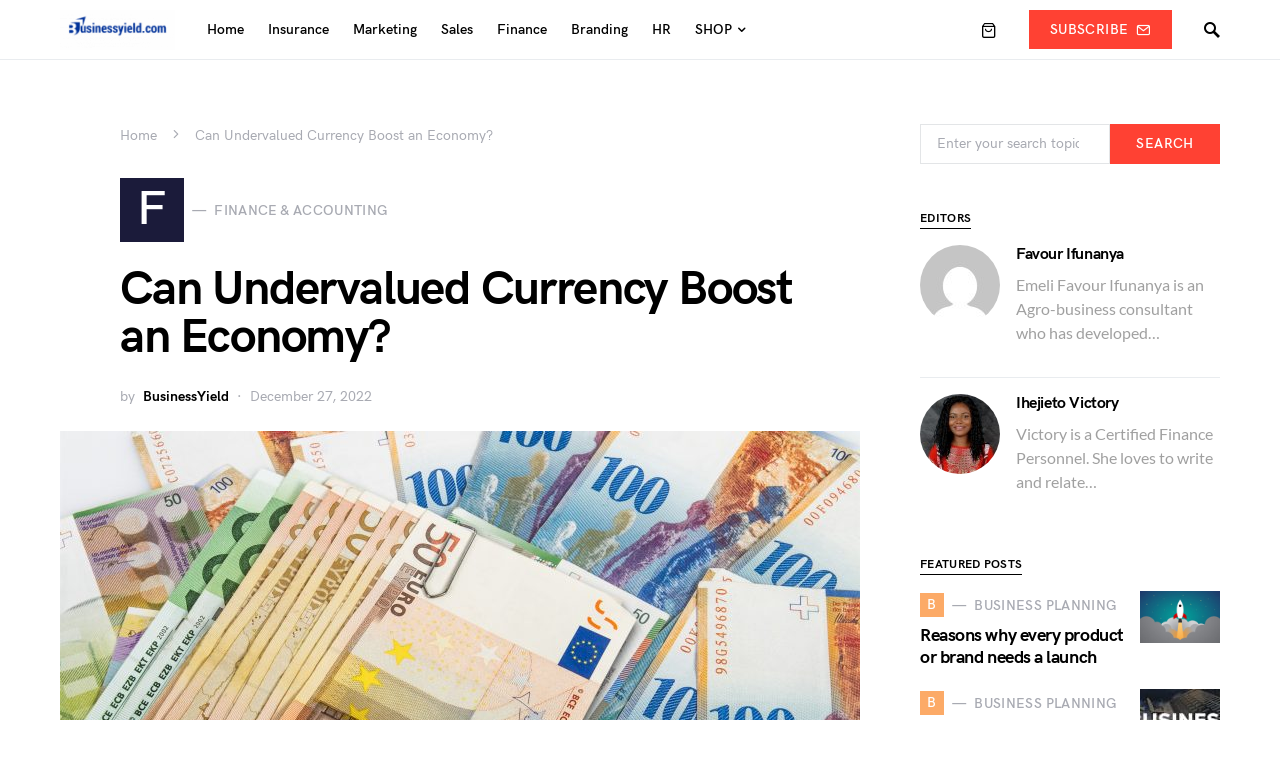

--- FILE ---
content_type: text/html; charset=UTF-8
request_url: https://businessyield.com/finance-accounting/can-undervalued-currency-boost-an-economy/
body_size: 30732
content:
<!doctype html>
<html lang="en-US">
<head><meta charset="UTF-8" /><script>if(navigator.userAgent.match(/MSIE|Internet Explorer/i)||navigator.userAgent.match(/Trident\/7\..*?rv:11/i)){var href=document.location.href;if(!href.match(/[?&]nowprocket/)){if(href.indexOf("?")==-1){if(href.indexOf("#")==-1){document.location.href=href+"?nowprocket=1"}else{document.location.href=href.replace("#","?nowprocket=1#")}}else{if(href.indexOf("#")==-1){document.location.href=href+"&nowprocket=1"}else{document.location.href=href.replace("#","&nowprocket=1#")}}}}</script><script>(()=>{class RocketLazyLoadScripts{constructor(){this.v="2.0.3",this.userEvents=["keydown","keyup","mousedown","mouseup","mousemove","mouseover","mouseenter","mouseout","mouseleave","touchmove","touchstart","touchend","touchcancel","wheel","click","dblclick","input","visibilitychange"],this.attributeEvents=["onblur","onclick","oncontextmenu","ondblclick","onfocus","onmousedown","onmouseenter","onmouseleave","onmousemove","onmouseout","onmouseover","onmouseup","onmousewheel","onscroll","onsubmit"]}async t(){this.i(),this.o(),/iP(ad|hone)/.test(navigator.userAgent)&&this.h(),this.u(),this.l(this),this.m(),this.k(this),this.p(this),this._(),await Promise.all([this.R(),this.L()]),this.lastBreath=Date.now(),this.S(this),this.P(),this.D(),this.O(),this.M(),await this.C(this.delayedScripts.normal),await this.C(this.delayedScripts.defer),await this.C(this.delayedScripts.async),this.F("domReady"),await this.T(),await this.j(),await this.I(),this.F("windowLoad"),await this.A(),window.dispatchEvent(new Event("rocket-allScriptsLoaded")),this.everythingLoaded=!0,this.lastTouchEnd&&await new Promise((t=>setTimeout(t,500-Date.now()+this.lastTouchEnd))),this.H(),this.F("all"),this.U(),this.W()}i(){this.CSPIssue=sessionStorage.getItem("rocketCSPIssue"),document.addEventListener("securitypolicyviolation",(t=>{this.CSPIssue||"script-src-elem"!==t.violatedDirective||"data"!==t.blockedURI||(this.CSPIssue=!0,sessionStorage.setItem("rocketCSPIssue",!0))}),{isRocket:!0})}o(){window.addEventListener("pageshow",(t=>{this.persisted=t.persisted,this.realWindowLoadedFired=!0}),{isRocket:!0}),window.addEventListener("pagehide",(()=>{this.onFirstUserAction=null}),{isRocket:!0})}h(){let t;function e(e){t=e}window.addEventListener("touchstart",e,{isRocket:!0}),window.addEventListener("touchend",(function i(o){Math.abs(o.changedTouches[0].pageX-t.changedTouches[0].pageX)<10&&Math.abs(o.changedTouches[0].pageY-t.changedTouches[0].pageY)<10&&o.timeStamp-t.timeStamp<200&&(o.target.dispatchEvent(new PointerEvent("click",{target:o.target,bubbles:!0,cancelable:!0,detail:1})),event.preventDefault(),window.removeEventListener("touchstart",e,{isRocket:!0}),window.removeEventListener("touchend",i,{isRocket:!0}))}),{isRocket:!0})}q(t){this.userActionTriggered||("mousemove"!==t.type||this.firstMousemoveIgnored?"keyup"===t.type||"mouseover"===t.type||"mouseout"===t.type||(this.userActionTriggered=!0,this.onFirstUserAction&&this.onFirstUserAction()):this.firstMousemoveIgnored=!0),"click"===t.type&&t.preventDefault(),this.savedUserEvents.length>0&&(t.stopPropagation(),t.stopImmediatePropagation()),"touchstart"===this.lastEvent&&"touchend"===t.type&&(this.lastTouchEnd=Date.now()),"click"===t.type&&(this.lastTouchEnd=0),this.lastEvent=t.type,this.savedUserEvents.push(t)}u(){this.savedUserEvents=[],this.userEventHandler=this.q.bind(this),this.userEvents.forEach((t=>window.addEventListener(t,this.userEventHandler,{passive:!1,isRocket:!0})))}U(){this.userEvents.forEach((t=>window.removeEventListener(t,this.userEventHandler,{passive:!1,isRocket:!0}))),this.savedUserEvents.forEach((t=>{t.target.dispatchEvent(new window[t.constructor.name](t.type,t))}))}m(){this.eventsMutationObserver=new MutationObserver((t=>{const e="return false";for(const i of t){if("attributes"===i.type){const t=i.target.getAttribute(i.attributeName);t&&t!==e&&(i.target.setAttribute("data-rocket-"+i.attributeName,t),i.target["rocket"+i.attributeName]=new Function("event",t),i.target.setAttribute(i.attributeName,e))}"childList"===i.type&&i.addedNodes.forEach((t=>{if(t.nodeType===Node.ELEMENT_NODE)for(const i of t.attributes)this.attributeEvents.includes(i.name)&&i.value&&""!==i.value&&(t.setAttribute("data-rocket-"+i.name,i.value),t["rocket"+i.name]=new Function("event",i.value),t.setAttribute(i.name,e))}))}})),this.eventsMutationObserver.observe(document,{subtree:!0,childList:!0,attributeFilter:this.attributeEvents})}H(){this.eventsMutationObserver.disconnect(),this.attributeEvents.forEach((t=>{document.querySelectorAll("[data-rocket-"+t+"]").forEach((e=>{e.setAttribute(t,e.getAttribute("data-rocket-"+t)),e.removeAttribute("data-rocket-"+t)}))}))}k(t){Object.defineProperty(HTMLElement.prototype,"onclick",{get(){return this.rocketonclick||null},set(e){this.rocketonclick=e,this.setAttribute(t.everythingLoaded?"onclick":"data-rocket-onclick","this.rocketonclick(event)")}})}S(t){function e(e,i){let o=e[i];e[i]=null,Object.defineProperty(e,i,{get:()=>o,set(s){t.everythingLoaded?o=s:e["rocket"+i]=o=s}})}e(document,"onreadystatechange"),e(window,"onload"),e(window,"onpageshow");try{Object.defineProperty(document,"readyState",{get:()=>t.rocketReadyState,set(e){t.rocketReadyState=e},configurable:!0}),document.readyState="loading"}catch(t){console.log("WPRocket DJE readyState conflict, bypassing")}}l(t){this.originalAddEventListener=EventTarget.prototype.addEventListener,this.originalRemoveEventListener=EventTarget.prototype.removeEventListener,this.savedEventListeners=[],EventTarget.prototype.addEventListener=function(e,i,o){o&&o.isRocket||!t.B(e,this)&&!t.userEvents.includes(e)||t.B(e,this)&&!t.userActionTriggered||e.startsWith("rocket-")||t.everythingLoaded?t.originalAddEventListener.call(this,e,i,o):t.savedEventListeners.push({target:this,remove:!1,type:e,func:i,options:o})},EventTarget.prototype.removeEventListener=function(e,i,o){o&&o.isRocket||!t.B(e,this)&&!t.userEvents.includes(e)||t.B(e,this)&&!t.userActionTriggered||e.startsWith("rocket-")||t.everythingLoaded?t.originalRemoveEventListener.call(this,e,i,o):t.savedEventListeners.push({target:this,remove:!0,type:e,func:i,options:o})}}F(t){"all"===t&&(EventTarget.prototype.addEventListener=this.originalAddEventListener,EventTarget.prototype.removeEventListener=this.originalRemoveEventListener),this.savedEventListeners=this.savedEventListeners.filter((e=>{let i=e.type,o=e.target||window;return"domReady"===t&&"DOMContentLoaded"!==i&&"readystatechange"!==i||("windowLoad"===t&&"load"!==i&&"readystatechange"!==i&&"pageshow"!==i||(this.B(i,o)&&(i="rocket-"+i),e.remove?o.removeEventListener(i,e.func,e.options):o.addEventListener(i,e.func,e.options),!1))}))}p(t){let e;function i(e){return t.everythingLoaded?e:e.split(" ").map((t=>"load"===t||t.startsWith("load.")?"rocket-jquery-load":t)).join(" ")}function o(o){function s(e){const s=o.fn[e];o.fn[e]=o.fn.init.prototype[e]=function(){return this[0]===window&&t.userActionTriggered&&("string"==typeof arguments[0]||arguments[0]instanceof String?arguments[0]=i(arguments[0]):"object"==typeof arguments[0]&&Object.keys(arguments[0]).forEach((t=>{const e=arguments[0][t];delete arguments[0][t],arguments[0][i(t)]=e}))),s.apply(this,arguments),this}}if(o&&o.fn&&!t.allJQueries.includes(o)){const e={DOMContentLoaded:[],"rocket-DOMContentLoaded":[]};for(const t in e)document.addEventListener(t,(()=>{e[t].forEach((t=>t()))}),{isRocket:!0});o.fn.ready=o.fn.init.prototype.ready=function(i){function s(){parseInt(o.fn.jquery)>2?setTimeout((()=>i.bind(document)(o))):i.bind(document)(o)}return t.realDomReadyFired?!t.userActionTriggered||t.fauxDomReadyFired?s():e["rocket-DOMContentLoaded"].push(s):e.DOMContentLoaded.push(s),o([])},s("on"),s("one"),s("off"),t.allJQueries.push(o)}e=o}t.allJQueries=[],o(window.jQuery),Object.defineProperty(window,"jQuery",{get:()=>e,set(t){o(t)}})}P(){const t=new Map;document.write=document.writeln=function(e){const i=document.currentScript,o=document.createRange(),s=i.parentElement;let n=t.get(i);void 0===n&&(n=i.nextSibling,t.set(i,n));const c=document.createDocumentFragment();o.setStart(c,0),c.appendChild(o.createContextualFragment(e)),s.insertBefore(c,n)}}async R(){return new Promise((t=>{this.userActionTriggered?t():this.onFirstUserAction=t}))}async L(){return new Promise((t=>{document.addEventListener("DOMContentLoaded",(()=>{this.realDomReadyFired=!0,t()}),{isRocket:!0})}))}async I(){return this.realWindowLoadedFired?Promise.resolve():new Promise((t=>{window.addEventListener("load",t,{isRocket:!0})}))}M(){this.pendingScripts=[];this.scriptsMutationObserver=new MutationObserver((t=>{for(const e of t)e.addedNodes.forEach((t=>{"SCRIPT"!==t.tagName||t.noModule||t.isWPRocket||this.pendingScripts.push({script:t,promise:new Promise((e=>{const i=()=>{const i=this.pendingScripts.findIndex((e=>e.script===t));i>=0&&this.pendingScripts.splice(i,1),e()};t.addEventListener("load",i,{isRocket:!0}),t.addEventListener("error",i,{isRocket:!0}),setTimeout(i,1e3)}))})}))})),this.scriptsMutationObserver.observe(document,{childList:!0,subtree:!0})}async j(){await this.J(),this.pendingScripts.length?(await this.pendingScripts[0].promise,await this.j()):this.scriptsMutationObserver.disconnect()}D(){this.delayedScripts={normal:[],async:[],defer:[]},document.querySelectorAll("script[type$=rocketlazyloadscript]").forEach((t=>{t.hasAttribute("data-rocket-src")?t.hasAttribute("async")&&!1!==t.async?this.delayedScripts.async.push(t):t.hasAttribute("defer")&&!1!==t.defer||"module"===t.getAttribute("data-rocket-type")?this.delayedScripts.defer.push(t):this.delayedScripts.normal.push(t):this.delayedScripts.normal.push(t)}))}async _(){await this.L();let t=[];document.querySelectorAll("script[type$=rocketlazyloadscript][data-rocket-src]").forEach((e=>{let i=e.getAttribute("data-rocket-src");if(i&&!i.startsWith("data:")){i.startsWith("//")&&(i=location.protocol+i);try{const o=new URL(i).origin;o!==location.origin&&t.push({src:o,crossOrigin:e.crossOrigin||"module"===e.getAttribute("data-rocket-type")})}catch(t){}}})),t=[...new Map(t.map((t=>[JSON.stringify(t),t]))).values()],this.N(t,"preconnect")}async $(t){if(await this.G(),!0!==t.noModule||!("noModule"in HTMLScriptElement.prototype))return new Promise((e=>{let i;function o(){(i||t).setAttribute("data-rocket-status","executed"),e()}try{if(navigator.userAgent.includes("Firefox/")||""===navigator.vendor||this.CSPIssue)i=document.createElement("script"),[...t.attributes].forEach((t=>{let e=t.nodeName;"type"!==e&&("data-rocket-type"===e&&(e="type"),"data-rocket-src"===e&&(e="src"),i.setAttribute(e,t.nodeValue))})),t.text&&(i.text=t.text),t.nonce&&(i.nonce=t.nonce),i.hasAttribute("src")?(i.addEventListener("load",o,{isRocket:!0}),i.addEventListener("error",(()=>{i.setAttribute("data-rocket-status","failed-network"),e()}),{isRocket:!0}),setTimeout((()=>{i.isConnected||e()}),1)):(i.text=t.text,o()),i.isWPRocket=!0,t.parentNode.replaceChild(i,t);else{const i=t.getAttribute("data-rocket-type"),s=t.getAttribute("data-rocket-src");i?(t.type=i,t.removeAttribute("data-rocket-type")):t.removeAttribute("type"),t.addEventListener("load",o,{isRocket:!0}),t.addEventListener("error",(i=>{this.CSPIssue&&i.target.src.startsWith("data:")?(console.log("WPRocket: CSP fallback activated"),t.removeAttribute("src"),this.$(t).then(e)):(t.setAttribute("data-rocket-status","failed-network"),e())}),{isRocket:!0}),s?(t.fetchPriority="high",t.removeAttribute("data-rocket-src"),t.src=s):t.src="data:text/javascript;base64,"+window.btoa(unescape(encodeURIComponent(t.text)))}}catch(i){t.setAttribute("data-rocket-status","failed-transform"),e()}}));t.setAttribute("data-rocket-status","skipped")}async C(t){const e=t.shift();return e?(e.isConnected&&await this.$(e),this.C(t)):Promise.resolve()}O(){this.N([...this.delayedScripts.normal,...this.delayedScripts.defer,...this.delayedScripts.async],"preload")}N(t,e){this.trash=this.trash||[];let i=!0;var o=document.createDocumentFragment();t.forEach((t=>{const s=t.getAttribute&&t.getAttribute("data-rocket-src")||t.src;if(s&&!s.startsWith("data:")){const n=document.createElement("link");n.href=s,n.rel=e,"preconnect"!==e&&(n.as="script",n.fetchPriority=i?"high":"low"),t.getAttribute&&"module"===t.getAttribute("data-rocket-type")&&(n.crossOrigin=!0),t.crossOrigin&&(n.crossOrigin=t.crossOrigin),t.integrity&&(n.integrity=t.integrity),t.nonce&&(n.nonce=t.nonce),o.appendChild(n),this.trash.push(n),i=!1}})),document.head.appendChild(o)}W(){this.trash.forEach((t=>t.remove()))}async T(){try{document.readyState="interactive"}catch(t){}this.fauxDomReadyFired=!0;try{await this.G(),document.dispatchEvent(new Event("rocket-readystatechange")),await this.G(),document.rocketonreadystatechange&&document.rocketonreadystatechange(),await this.G(),document.dispatchEvent(new Event("rocket-DOMContentLoaded")),await this.G(),window.dispatchEvent(new Event("rocket-DOMContentLoaded"))}catch(t){console.error(t)}}async A(){try{document.readyState="complete"}catch(t){}try{await this.G(),document.dispatchEvent(new Event("rocket-readystatechange")),await this.G(),document.rocketonreadystatechange&&document.rocketonreadystatechange(),await this.G(),window.dispatchEvent(new Event("rocket-load")),await this.G(),window.rocketonload&&window.rocketonload(),await this.G(),this.allJQueries.forEach((t=>t(window).trigger("rocket-jquery-load"))),await this.G();const t=new Event("rocket-pageshow");t.persisted=this.persisted,window.dispatchEvent(t),await this.G(),window.rocketonpageshow&&window.rocketonpageshow({persisted:this.persisted})}catch(t){console.error(t)}}async G(){Date.now()-this.lastBreath>45&&(await this.J(),this.lastBreath=Date.now())}async J(){return document.hidden?new Promise((t=>setTimeout(t))):new Promise((t=>requestAnimationFrame(t)))}B(t,e){return e===document&&"readystatechange"===t||(e===document&&"DOMContentLoaded"===t||(e===window&&"DOMContentLoaded"===t||(e===window&&"load"===t||e===window&&"pageshow"===t)))}static run(){(new RocketLazyLoadScripts).t()}}RocketLazyLoadScripts.run()})();</script>
	
	<meta name="viewport" content="width=device-width, initial-scale=1" />
	<link rel="profile" href="https://gmpg.org/xfn/11" />
	<meta name='robots' content='index, follow, max-image-preview:large, max-snippet:-1, max-video-preview:-1' />
	<style>img:is([sizes="auto" i], [sizes^="auto," i]) { contain-intrinsic-size: 3000px 1500px }</style>
	<meta name="uri-translation" content="on" /><link rel="alternate" hreflang="en" href="https://businessyield.com/finance-accounting/can-undervalued-currency-boost-an-economy/" />
<link rel="alternate" hreflang="ar" href="https://businessyield.com/ar/finance-accounting/can-undervalued-currency-boost-an-economy/" />
<link rel="alternate" hreflang="zh-CN" href="https://businessyield.com/zh-CN/finance-accounting/can-undervalued-currency-boost-an-economy/" />
<link rel="alternate" hreflang="nl" href="https://businessyield.com/nl/finance-accounting/can-undervalued-currency-boost-an-economy/" />
<link rel="alternate" hreflang="fr" href="https://businessyield.com/fr/finance-accounting/can-undervalued-currency-boost-an-economy/" />
<link rel="alternate" hreflang="de" href="https://businessyield.com/de/finance-accounting/can-undervalued-currency-boost-an-economy/" />
<link rel="alternate" hreflang="it" href="https://businessyield.com/it/finance-accounting/can-undervalued-currency-boost-an-economy/" />
<link rel="alternate" hreflang="ja" href="https://businessyield.com/ja/finance-accounting/can-undervalued-currency-boost-an-economy/" />
<link rel="alternate" hreflang="pt" href="https://businessyield.com/pt/finance-accounting/can-undervalued-currency-boost-an-economy/" />
<link rel="alternate" hreflang="ru" href="https://businessyield.com/ru/finance-accounting/can-undervalued-currency-boost-an-economy/" />
<link rel="alternate" hreflang="es" href="https://businessyield.com/es/finance-accounting/can-undervalued-currency-boost-an-economy/" />
<link rel="alternate" hreflang="tr" href="https://businessyield.com/tr/finance-accounting/can-undervalued-currency-boost-an-economy/" />
<link rel="alternate" hreflang="uk" href="https://businessyield.com/uk/finance-accounting/can-undervalued-currency-boost-an-economy/" />
<link rel="alternate" hreflang="vi" href="https://businessyield.com/vi/finance-accounting/can-undervalued-currency-boost-an-economy/" />
<script type="rocketlazyloadscript">window._wca = window._wca || [];</script>

	<!-- This site is optimized with the Yoast SEO plugin v25.8 - https://yoast.com/wordpress/plugins/seo/ -->
	<title>Can Undervalued Currency Boost an Economy?</title>
	<meta name="description" content="Many emerging nations devalue their currencies to increase net exports and resultant growth. It is nothing unusual for big economies to experience currency swings and value fluctuations." />
	<link rel="canonical" href="https://businessyield.com/finance-accounting/can-undervalued-currency-boost-an-economy/" />
	<meta property="og:locale" content="en_US" />
	<meta property="og:type" content="article" />
	<meta property="og:title" content="Can Undervalued Currency Boost an Economy?" />
	<meta property="og:description" content="Many emerging nations devalue their currencies to increase net exports and resultant growth. It is nothing unusual for big economies to experience currency swings and value fluctuations." />
	<meta property="og:url" content="https://businessyield.com/finance-accounting/can-undervalued-currency-boost-an-economy/" />
	<meta property="og:site_name" content="BusinessYield" />
	<meta property="article:author" content="facebook.com/favouremeli" />
	<meta property="article:published_time" content="2022-12-27T03:30:00+00:00" />
	<meta property="article:modified_time" content="2022-12-28T15:28:29+00:00" />
	<meta property="og:image" content="https://businessyield.com/wp-content/uploads/2021/09/currency-scaled-e1632166043924.jpg" />
	<meta property="og:image:width" content="400" />
	<meta property="og:image:height" content="250" />
	<meta property="og:image:type" content="image/jpeg" />
	<meta name="author" content="BusinessYield" />
	<meta name="twitter:card" content="summary_large_image" />
	<meta name="twitter:creator" content="@favour_emeli" />
	<meta name="twitter:label1" content="Written by" />
	<meta name="twitter:data1" content="BusinessYield" />
	<meta name="twitter:label2" content="Est. reading time" />
	<meta name="twitter:data2" content="5 minutes" />
	<script type="application/ld+json" class="yoast-schema-graph">{"@context":"https://schema.org","@graph":[{"@type":"Article","@id":"https://businessyield.com/finance-accounting/can-undervalued-currency-boost-an-economy/#article","isPartOf":{"@id":"https://businessyield.com/finance-accounting/can-undervalued-currency-boost-an-economy/"},"author":{"name":"BusinessYield","@id":"https://businessyield.com/#/schema/person/f0cd6bc6bd2eeece71fd7e21dab7670d"},"headline":"Can Undervalued Currency Boost an Economy?","datePublished":"2022-12-27T03:30:00+00:00","dateModified":"2022-12-28T15:28:29+00:00","mainEntityOfPage":{"@id":"https://businessyield.com/finance-accounting/can-undervalued-currency-boost-an-economy/"},"wordCount":1116,"commentCount":0,"publisher":{"@id":"https://businessyield.com/#organization"},"image":{"@id":"https://businessyield.com/finance-accounting/can-undervalued-currency-boost-an-economy/#primaryimage"},"thumbnailUrl":"https://businessyield.com/wp-content/uploads/2021/09/currency-scaled-e1632166043924.jpg","articleSection":["Finance &amp; Accounting"],"inLanguage":"en-US","potentialAction":[{"@type":"CommentAction","name":"Comment","target":["https://businessyield.com/finance-accounting/can-undervalued-currency-boost-an-economy/#respond"]}]},{"@type":"WebPage","@id":"https://businessyield.com/finance-accounting/can-undervalued-currency-boost-an-economy/","url":"https://businessyield.com/finance-accounting/can-undervalued-currency-boost-an-economy/","name":"Can Undervalued Currency Boost an Economy?","isPartOf":{"@id":"https://businessyield.com/#website"},"primaryImageOfPage":{"@id":"https://businessyield.com/finance-accounting/can-undervalued-currency-boost-an-economy/#primaryimage"},"image":{"@id":"https://businessyield.com/finance-accounting/can-undervalued-currency-boost-an-economy/#primaryimage"},"thumbnailUrl":"https://businessyield.com/wp-content/uploads/2021/09/currency-scaled-e1632166043924.jpg","datePublished":"2022-12-27T03:30:00+00:00","dateModified":"2022-12-28T15:28:29+00:00","description":"Many emerging nations devalue their currencies to increase net exports and resultant growth. It is nothing unusual for big economies to experience currency swings and value fluctuations.","breadcrumb":{"@id":"https://businessyield.com/finance-accounting/can-undervalued-currency-boost-an-economy/#breadcrumb"},"inLanguage":"en-US","potentialAction":[{"@type":"ReadAction","target":["https://businessyield.com/finance-accounting/can-undervalued-currency-boost-an-economy/"]}]},{"@type":"ImageObject","inLanguage":"en-US","@id":"https://businessyield.com/finance-accounting/can-undervalued-currency-boost-an-economy/#primaryimage","url":"https://businessyield.com/wp-content/uploads/2021/09/currency-scaled-e1632166043924.jpg","contentUrl":"https://businessyield.com/wp-content/uploads/2021/09/currency-scaled-e1632166043924.jpg","width":400,"height":250,"caption":"Can Undervalued Currency Boost an Economy"},{"@type":"BreadcrumbList","@id":"https://businessyield.com/finance-accounting/can-undervalued-currency-boost-an-economy/#breadcrumb","itemListElement":[{"@type":"ListItem","position":1,"name":"Home","item":"https://businessyield.com/"},{"@type":"ListItem","position":2,"name":"Can Undervalued Currency Boost an Economy?"}]},{"@type":"WebSite","@id":"https://businessyield.com/#website","url":"https://businessyield.com/","name":"BusinessYield","description":"Helping You grow your business","publisher":{"@id":"https://businessyield.com/#organization"},"potentialAction":[{"@type":"SearchAction","target":{"@type":"EntryPoint","urlTemplate":"https://businessyield.com/?s={search_term_string}"},"query-input":{"@type":"PropertyValueSpecification","valueRequired":true,"valueName":"search_term_string"}}],"inLanguage":"en-US"},{"@type":"Organization","@id":"https://businessyield.com/#organization","name":"BusinessYield","url":"https://businessyield.com/","logo":{"@type":"ImageObject","inLanguage":"en-US","@id":"https://businessyield.com/#/schema/logo/image/","url":"https://businessyield.com/wp-content/uploads/2018/02/cropped-busicon.png","contentUrl":"https://businessyield.com/wp-content/uploads/2018/02/cropped-busicon.png","width":512,"height":512,"caption":"BusinessYield"},"image":{"@id":"https://businessyield.com/#/schema/logo/image/"}},{"@type":"Person","@id":"https://businessyield.com/#/schema/person/f0cd6bc6bd2eeece71fd7e21dab7670d","name":"BusinessYield","image":{"@type":"ImageObject","inLanguage":"en-US","@id":"https://businessyield.com/#/schema/person/image/","url":"https://secure.gravatar.com/avatar/707ea78f17aca1e4ca422544e060543e60b0f16df1e0b126eb74ab31644c3fbf?s=96&d=mm&r=g","contentUrl":"https://secure.gravatar.com/avatar/707ea78f17aca1e4ca422544e060543e60b0f16df1e0b126eb74ab31644c3fbf?s=96&d=mm&r=g","caption":"BusinessYield"},"description":"Favour Emeli is passionate to see businesses grow and yield increasing profit. He consults for businesses and has helped some secure grants and funding. He is the Author of 365days Business Devotional For Entrepreneurs.","sameAs":["http://businessyield.com","facebook.com/favouremeli","https://x.com/favour_emeli"],"url":"https://businessyield.com/author/businessyield/"}]}</script>
	<!-- / Yoast SEO plugin. -->


<link rel='dns-prefetch' href='//stats.wp.com' />
<link rel='dns-prefetch' href='//pagead2.googlesyndication.com' />
<link rel="alternate" type="application/rss+xml" title="BusinessYield &raquo; Feed" href="https://businessyield.com/feed/" />
<link rel="alternate" type="application/rss+xml" title="BusinessYield &raquo; Comments Feed" href="https://businessyield.com/comments/feed/" />
<link rel="alternate" type="application/rss+xml" title="BusinessYield &raquo; Can Undervalued Currency Boost an Economy? Comments Feed" href="https://businessyield.com/finance-accounting/can-undervalued-currency-boost-an-economy/feed/" />
<link data-minify="1" rel='stylesheet' id='structured-content-frontend-css' href='https://businessyield.com/wp-content/cache/min/1/wp-content/plugins/structured-content/dist/blocks.style.build.css?ver=1755623907' media='all' />
<link rel='alternate stylesheet' id='powerkit-icons-css' href='https://businessyield.com/wp-content/plugins/powerkit/assets/fonts/powerkit-icons.woff?ver=3.0.2' as='font' type='font/wof' crossorigin />
<link data-minify="1" rel='stylesheet' id='powerkit-css' href='https://businessyield.com/wp-content/cache/min/1/wp-content/plugins/powerkit/assets/css/powerkit.css?ver=1755623907' media='all' />
<style id='csco-theme-fonts-inline-css'>
@font-face {font-family: hg-grotesk;src: url('https://businessyield.com/wp-content/themes/squaretype/css/fonts/hg-grotesk-500.woff2') format('woff2'),url('https://businessyield.com/wp-content/themes/squaretype/css/fonts/hg-grotesk-500.woff') format('woff');font-weight: 500;font-display: swap;font-style: normal;}@font-face {font-family: hg-grotesk;src: url('https://businessyield.com/wp-content/themes/squaretype/css/fonts/hg-grotesk-600.woff2') format('woff2'),url('https://businessyield.com/wp-content/themes/squaretype/css/fonts/hg-grotesk-600.woff') format('woff');font-weight: 600;font-display: swap;font-style: normal;}@font-face {font-family: hg-grotesk;src: url('https://businessyield.com/wp-content/themes/squaretype/css/fonts/hg-grotesk-700.woff2') format('woff2'),url('https://businessyield.com/wp-content/themes/squaretype/css/fonts/hg-grotesk-700.woff') format('woff');font-weight: 700;font-display: swap;font-style: normal;}
</style>
<style id='wp-emoji-styles-inline-css'>

	img.wp-smiley, img.emoji {
		display: inline !important;
		border: none !important;
		box-shadow: none !important;
		height: 1em !important;
		width: 1em !important;
		margin: 0 0.07em !important;
		vertical-align: -0.1em !important;
		background: none !important;
		padding: 0 !important;
	}
</style>
<link rel='stylesheet' id='wp-block-library-css' href='https://businessyield.com/wp-includes/css/dist/block-library/style.min.css?ver=6.8.1' media='all' />
<style id='classic-theme-styles-inline-css'>
/*! This file is auto-generated */
.wp-block-button__link{color:#fff;background-color:#32373c;border-radius:9999px;box-shadow:none;text-decoration:none;padding:calc(.667em + 2px) calc(1.333em + 2px);font-size:1.125em}.wp-block-file__button{background:#32373c;color:#fff;text-decoration:none}
</style>
<link rel='stylesheet' id='mediaelement-css' href='https://businessyield.com/wp-includes/js/mediaelement/mediaelementplayer-legacy.min.css?ver=4.2.17' media='all' />
<link rel='stylesheet' id='wp-mediaelement-css' href='https://businessyield.com/wp-includes/js/mediaelement/wp-mediaelement.min.css?ver=6.8.1' media='all' />
<style id='jetpack-sharing-buttons-style-inline-css'>
.jetpack-sharing-buttons__services-list{display:flex;flex-direction:row;flex-wrap:wrap;gap:0;list-style-type:none;margin:5px;padding:0}.jetpack-sharing-buttons__services-list.has-small-icon-size{font-size:12px}.jetpack-sharing-buttons__services-list.has-normal-icon-size{font-size:16px}.jetpack-sharing-buttons__services-list.has-large-icon-size{font-size:24px}.jetpack-sharing-buttons__services-list.has-huge-icon-size{font-size:36px}@media print{.jetpack-sharing-buttons__services-list{display:none!important}}.editor-styles-wrapper .wp-block-jetpack-sharing-buttons{gap:0;padding-inline-start:0}ul.jetpack-sharing-buttons__services-list.has-background{padding:1.25em 2.375em}
</style>
<style id='global-styles-inline-css'>
:root{--wp--preset--aspect-ratio--square: 1;--wp--preset--aspect-ratio--4-3: 4/3;--wp--preset--aspect-ratio--3-4: 3/4;--wp--preset--aspect-ratio--3-2: 3/2;--wp--preset--aspect-ratio--2-3: 2/3;--wp--preset--aspect-ratio--16-9: 16/9;--wp--preset--aspect-ratio--9-16: 9/16;--wp--preset--color--black: #000000;--wp--preset--color--cyan-bluish-gray: #abb8c3;--wp--preset--color--white: #FFFFFF;--wp--preset--color--pale-pink: #f78da7;--wp--preset--color--vivid-red: #ce2e2e;--wp--preset--color--luminous-vivid-orange: #ff6900;--wp--preset--color--luminous-vivid-amber: #fcb902;--wp--preset--color--light-green-cyan: #7bdcb5;--wp--preset--color--vivid-green-cyan: #01d083;--wp--preset--color--pale-cyan-blue: #8ed1fc;--wp--preset--color--vivid-cyan-blue: #0693e3;--wp--preset--color--vivid-purple: #9b51e0;--wp--preset--color--secondary: #818181;--wp--preset--color--gray-50: #f8f9fa;--wp--preset--color--gray-100: #f8f9fb;--wp--preset--color--gray-200: #e9ecef;--wp--preset--gradient--vivid-cyan-blue-to-vivid-purple: linear-gradient(135deg,rgba(6,147,227,1) 0%,rgb(155,81,224) 100%);--wp--preset--gradient--light-green-cyan-to-vivid-green-cyan: linear-gradient(135deg,rgb(122,220,180) 0%,rgb(0,208,130) 100%);--wp--preset--gradient--luminous-vivid-amber-to-luminous-vivid-orange: linear-gradient(135deg,rgba(252,185,0,1) 0%,rgba(255,105,0,1) 100%);--wp--preset--gradient--luminous-vivid-orange-to-vivid-red: linear-gradient(135deg,rgba(255,105,0,1) 0%,rgb(207,46,46) 100%);--wp--preset--gradient--very-light-gray-to-cyan-bluish-gray: linear-gradient(135deg,rgb(238,238,238) 0%,rgb(169,184,195) 100%);--wp--preset--gradient--cool-to-warm-spectrum: linear-gradient(135deg,rgb(74,234,220) 0%,rgb(151,120,209) 20%,rgb(207,42,186) 40%,rgb(238,44,130) 60%,rgb(251,105,98) 80%,rgb(254,248,76) 100%);--wp--preset--gradient--blush-light-purple: linear-gradient(135deg,rgb(255,206,236) 0%,rgb(152,150,240) 100%);--wp--preset--gradient--blush-bordeaux: linear-gradient(135deg,rgb(254,205,165) 0%,rgb(254,45,45) 50%,rgb(107,0,62) 100%);--wp--preset--gradient--luminous-dusk: linear-gradient(135deg,rgb(255,203,112) 0%,rgb(199,81,192) 50%,rgb(65,88,208) 100%);--wp--preset--gradient--pale-ocean: linear-gradient(135deg,rgb(255,245,203) 0%,rgb(182,227,212) 50%,rgb(51,167,181) 100%);--wp--preset--gradient--electric-grass: linear-gradient(135deg,rgb(202,248,128) 0%,rgb(113,206,126) 100%);--wp--preset--gradient--midnight: linear-gradient(135deg,rgb(2,3,129) 0%,rgb(40,116,252) 100%);--wp--preset--font-size--small: 13px;--wp--preset--font-size--medium: 20px;--wp--preset--font-size--large: 36px;--wp--preset--font-size--x-large: 42px;--wp--preset--spacing--20: 0.44rem;--wp--preset--spacing--30: 0.67rem;--wp--preset--spacing--40: 1rem;--wp--preset--spacing--50: 1.5rem;--wp--preset--spacing--60: 2.25rem;--wp--preset--spacing--70: 3.38rem;--wp--preset--spacing--80: 5.06rem;--wp--preset--shadow--natural: 6px 6px 9px rgba(0, 0, 0, 0.2);--wp--preset--shadow--deep: 12px 12px 50px rgba(0, 0, 0, 0.4);--wp--preset--shadow--sharp: 6px 6px 0px rgba(0, 0, 0, 0.2);--wp--preset--shadow--outlined: 6px 6px 0px -3px rgba(255, 255, 255, 1), 6px 6px rgba(0, 0, 0, 1);--wp--preset--shadow--crisp: 6px 6px 0px rgba(0, 0, 0, 1);}:where(.is-layout-flex){gap: 0.5em;}:where(.is-layout-grid){gap: 0.5em;}body .is-layout-flex{display: flex;}.is-layout-flex{flex-wrap: wrap;align-items: center;}.is-layout-flex > :is(*, div){margin: 0;}body .is-layout-grid{display: grid;}.is-layout-grid > :is(*, div){margin: 0;}:where(.wp-block-columns.is-layout-flex){gap: 2em;}:where(.wp-block-columns.is-layout-grid){gap: 2em;}:where(.wp-block-post-template.is-layout-flex){gap: 1.25em;}:where(.wp-block-post-template.is-layout-grid){gap: 1.25em;}.has-black-color{color: var(--wp--preset--color--black) !important;}.has-cyan-bluish-gray-color{color: var(--wp--preset--color--cyan-bluish-gray) !important;}.has-white-color{color: var(--wp--preset--color--white) !important;}.has-pale-pink-color{color: var(--wp--preset--color--pale-pink) !important;}.has-vivid-red-color{color: var(--wp--preset--color--vivid-red) !important;}.has-luminous-vivid-orange-color{color: var(--wp--preset--color--luminous-vivid-orange) !important;}.has-luminous-vivid-amber-color{color: var(--wp--preset--color--luminous-vivid-amber) !important;}.has-light-green-cyan-color{color: var(--wp--preset--color--light-green-cyan) !important;}.has-vivid-green-cyan-color{color: var(--wp--preset--color--vivid-green-cyan) !important;}.has-pale-cyan-blue-color{color: var(--wp--preset--color--pale-cyan-blue) !important;}.has-vivid-cyan-blue-color{color: var(--wp--preset--color--vivid-cyan-blue) !important;}.has-vivid-purple-color{color: var(--wp--preset--color--vivid-purple) !important;}.has-black-background-color{background-color: var(--wp--preset--color--black) !important;}.has-cyan-bluish-gray-background-color{background-color: var(--wp--preset--color--cyan-bluish-gray) !important;}.has-white-background-color{background-color: var(--wp--preset--color--white) !important;}.has-pale-pink-background-color{background-color: var(--wp--preset--color--pale-pink) !important;}.has-vivid-red-background-color{background-color: var(--wp--preset--color--vivid-red) !important;}.has-luminous-vivid-orange-background-color{background-color: var(--wp--preset--color--luminous-vivid-orange) !important;}.has-luminous-vivid-amber-background-color{background-color: var(--wp--preset--color--luminous-vivid-amber) !important;}.has-light-green-cyan-background-color{background-color: var(--wp--preset--color--light-green-cyan) !important;}.has-vivid-green-cyan-background-color{background-color: var(--wp--preset--color--vivid-green-cyan) !important;}.has-pale-cyan-blue-background-color{background-color: var(--wp--preset--color--pale-cyan-blue) !important;}.has-vivid-cyan-blue-background-color{background-color: var(--wp--preset--color--vivid-cyan-blue) !important;}.has-vivid-purple-background-color{background-color: var(--wp--preset--color--vivid-purple) !important;}.has-black-border-color{border-color: var(--wp--preset--color--black) !important;}.has-cyan-bluish-gray-border-color{border-color: var(--wp--preset--color--cyan-bluish-gray) !important;}.has-white-border-color{border-color: var(--wp--preset--color--white) !important;}.has-pale-pink-border-color{border-color: var(--wp--preset--color--pale-pink) !important;}.has-vivid-red-border-color{border-color: var(--wp--preset--color--vivid-red) !important;}.has-luminous-vivid-orange-border-color{border-color: var(--wp--preset--color--luminous-vivid-orange) !important;}.has-luminous-vivid-amber-border-color{border-color: var(--wp--preset--color--luminous-vivid-amber) !important;}.has-light-green-cyan-border-color{border-color: var(--wp--preset--color--light-green-cyan) !important;}.has-vivid-green-cyan-border-color{border-color: var(--wp--preset--color--vivid-green-cyan) !important;}.has-pale-cyan-blue-border-color{border-color: var(--wp--preset--color--pale-cyan-blue) !important;}.has-vivid-cyan-blue-border-color{border-color: var(--wp--preset--color--vivid-cyan-blue) !important;}.has-vivid-purple-border-color{border-color: var(--wp--preset--color--vivid-purple) !important;}.has-vivid-cyan-blue-to-vivid-purple-gradient-background{background: var(--wp--preset--gradient--vivid-cyan-blue-to-vivid-purple) !important;}.has-light-green-cyan-to-vivid-green-cyan-gradient-background{background: var(--wp--preset--gradient--light-green-cyan-to-vivid-green-cyan) !important;}.has-luminous-vivid-amber-to-luminous-vivid-orange-gradient-background{background: var(--wp--preset--gradient--luminous-vivid-amber-to-luminous-vivid-orange) !important;}.has-luminous-vivid-orange-to-vivid-red-gradient-background{background: var(--wp--preset--gradient--luminous-vivid-orange-to-vivid-red) !important;}.has-very-light-gray-to-cyan-bluish-gray-gradient-background{background: var(--wp--preset--gradient--very-light-gray-to-cyan-bluish-gray) !important;}.has-cool-to-warm-spectrum-gradient-background{background: var(--wp--preset--gradient--cool-to-warm-spectrum) !important;}.has-blush-light-purple-gradient-background{background: var(--wp--preset--gradient--blush-light-purple) !important;}.has-blush-bordeaux-gradient-background{background: var(--wp--preset--gradient--blush-bordeaux) !important;}.has-luminous-dusk-gradient-background{background: var(--wp--preset--gradient--luminous-dusk) !important;}.has-pale-ocean-gradient-background{background: var(--wp--preset--gradient--pale-ocean) !important;}.has-electric-grass-gradient-background{background: var(--wp--preset--gradient--electric-grass) !important;}.has-midnight-gradient-background{background: var(--wp--preset--gradient--midnight) !important;}.has-small-font-size{font-size: var(--wp--preset--font-size--small) !important;}.has-medium-font-size{font-size: var(--wp--preset--font-size--medium) !important;}.has-large-font-size{font-size: var(--wp--preset--font-size--large) !important;}.has-x-large-font-size{font-size: var(--wp--preset--font-size--x-large) !important;}
:where(.wp-block-post-template.is-layout-flex){gap: 1.25em;}:where(.wp-block-post-template.is-layout-grid){gap: 1.25em;}
:where(.wp-block-columns.is-layout-flex){gap: 2em;}:where(.wp-block-columns.is-layout-grid){gap: 2em;}
:root :where(.wp-block-pullquote){font-size: 1.5em;line-height: 1.6;}
</style>
<link data-minify="1" rel='stylesheet' id='powerkit-author-box-css' href='https://businessyield.com/wp-content/cache/min/1/wp-content/plugins/powerkit/modules/author-box/public/css/public-powerkit-author-box.css?ver=1755623907' media='all' />
<link data-minify="1" rel='stylesheet' id='powerkit-сontributors-css' href='https://businessyield.com/wp-content/cache/min/1/wp-content/plugins/powerkit/modules/contributors/public/css/public-powerkit-contributors.css?ver=1755623907' media='all' />
<link data-minify="1" rel='stylesheet' id='powerkit-featured-categories-css' href='https://businessyield.com/wp-content/cache/min/1/wp-content/plugins/powerkit/modules/featured-categories/public/css/public-powerkit-featured-categories.css?ver=1755623907' media='all' />
<link data-minify="1" rel='stylesheet' id='powerkit-scroll-to-top-css' href='https://businessyield.com/wp-content/cache/min/1/wp-content/plugins/powerkit/modules/scroll-to-top/public/css/public-powerkit-scroll-to-top.css?ver=1755623907' media='all' />
<link data-minify="1" rel='stylesheet' id='powerkit-table-of-contents-css' href='https://businessyield.com/wp-content/cache/min/1/wp-content/plugins/powerkit/modules/table-of-contents/public/css/public-powerkit-table-of-contents.css?ver=1755623907' media='all' />
<link data-minify="1" rel='stylesheet' id='woocommerce-layout-css' href='https://businessyield.com/wp-content/cache/min/1/wp-content/plugins/woocommerce/assets/css/woocommerce-layout.css?ver=1755623907' media='all' />
<style id='woocommerce-layout-inline-css'>

	.infinite-scroll .woocommerce-pagination {
		display: none;
	}
</style>
<link data-minify="1" rel='stylesheet' id='woocommerce-smallscreen-css' href='https://businessyield.com/wp-content/cache/min/1/wp-content/plugins/woocommerce/assets/css/woocommerce-smallscreen.css?ver=1755623907' media='only screen and (max-width: 768px)' />
<link data-minify="1" rel='stylesheet' id='woocommerce-general-css' href='https://businessyield.com/wp-content/cache/min/1/wp-content/plugins/woocommerce/assets/css/woocommerce.css?ver=1755623907' media='all' />
<style id='woocommerce-inline-inline-css'>
.woocommerce form .form-row .required { visibility: visible; }
</style>
<link data-minify="1" rel='stylesheet' id='brands-styles-css' href='https://businessyield.com/wp-content/cache/min/1/wp-content/plugins/woocommerce/assets/css/brands.css?ver=1755623907' media='all' />
<link data-minify="1" rel='stylesheet' id='csco-styles-css' href='https://businessyield.com/wp-content/cache/min/1/wp-content/themes/squaretype/style.css?ver=1755623907' media='all' />
<style id='csco-styles-inline-css'>
.searchwp-live-search-no-min-chars:after { content: "Continue typing" }
</style>
<link data-minify="1" rel='stylesheet' id='csco_css_wc-css' href='https://businessyield.com/wp-content/cache/min/1/wp-content/themes/squaretype/css/woocommerce.css?ver=1755623907' media='all' />
<script type="rocketlazyloadscript" data-rocket-src="https://businessyield.com/wp-includes/js/jquery/jquery.min.js?ver=3.7.1" id="jquery-core-js" data-rocket-defer defer></script>
<script type="rocketlazyloadscript" data-rocket-src="https://businessyield.com/wp-includes/js/jquery/jquery-migrate.min.js?ver=3.4.1" id="jquery-migrate-js" data-rocket-defer defer></script>
<script type="rocketlazyloadscript" data-rocket-src="https://businessyield.com/wp-content/plugins/woocommerce/assets/js/jquery-blockui/jquery.blockUI.min.js?ver=2.7.0-wc.10.1.3" id="jquery-blockui-js" defer data-wp-strategy="defer"></script>
<script id="wc-add-to-cart-js-extra">
var wc_add_to_cart_params = {"ajax_url":"\/wp-admin\/admin-ajax.php","wc_ajax_url":"\/?wc-ajax=%%endpoint%%","i18n_view_cart":"View cart","cart_url":"https:\/\/businessyield.com\/cart-2\/","is_cart":"","cart_redirect_after_add":"yes","gt_translate_keys":["i18n_view_cart",{"key":"cart_url","format":"url"}]};
</script>
<script type="rocketlazyloadscript" data-rocket-src="https://businessyield.com/wp-content/plugins/woocommerce/assets/js/frontend/add-to-cart.min.js?ver=10.1.3" id="wc-add-to-cart-js" defer data-wp-strategy="defer"></script>
<script type="rocketlazyloadscript" data-rocket-src="https://businessyield.com/wp-content/plugins/woocommerce/assets/js/js-cookie/js.cookie.min.js?ver=2.1.4-wc.10.1.3" id="js-cookie-js" defer data-wp-strategy="defer"></script>
<script id="woocommerce-js-extra">
var woocommerce_params = {"ajax_url":"\/wp-admin\/admin-ajax.php","wc_ajax_url":"\/?wc-ajax=%%endpoint%%","i18n_password_show":"Show password","i18n_password_hide":"Hide password"};
</script>
<script type="rocketlazyloadscript" data-rocket-src="https://businessyield.com/wp-content/plugins/woocommerce/assets/js/frontend/woocommerce.min.js?ver=10.1.3" id="woocommerce-js" defer data-wp-strategy="defer"></script>
<script src="https://stats.wp.com/s-202604.js" id="woocommerce-analytics-js" defer data-wp-strategy="defer"></script>
<script src="//pagead2.googlesyndication.com/pagead/js/adsbygoogle.js?ver=6.8.1" id="csco_adsense-js" data-rocket-defer defer></script>
<link rel="https://api.w.org/" href="https://businessyield.com/wp-json/" /><link rel="alternate" title="JSON" type="application/json" href="https://businessyield.com/wp-json/wp/v2/posts/25015" /><link rel="EditURI" type="application/rsd+xml" title="RSD" href="https://businessyield.com/xmlrpc.php?rsd" />
<meta name="generator" content="WordPress 6.8.1" />
<meta name="generator" content="WooCommerce 10.1.3" />
<link rel='shortlink' href='https://wp.me/p9I54N-6vt' />
<link rel="alternate" title="oEmbed (JSON)" type="application/json+oembed" href="https://businessyield.com/wp-json/oembed/1.0/embed?url=https%3A%2F%2Fbusinessyield.com%2Ffinance-accounting%2Fcan-undervalued-currency-boost-an-economy%2F" />
<link rel="alternate" title="oEmbed (XML)" type="text/xml+oembed" href="https://businessyield.com/wp-json/oembed/1.0/embed?url=https%3A%2F%2Fbusinessyield.com%2Ffinance-accounting%2Fcan-undervalued-currency-boost-an-economy%2F&#038;format=xml" />
<script async src="https://pagead2.googlesyndication.com/pagead/js/adsbygoogle.js?client=ca-pub-9910340227293136"
     crossorigin="anonymous"></script>

<meta name="google-adsense-account" content="ca-pub-9910340227293136">	<style>img#wpstats{display:none}</style>
			<noscript><style>.woocommerce-product-gallery{ opacity: 1 !important; }</style></noscript>
	<link rel="icon" href="https://businessyield.com/wp-content/uploads/2022/06/cropped-EBUKA-DP2-32x32.jpg" sizes="32x32" />
<link rel="icon" href="https://businessyield.com/wp-content/uploads/2022/06/cropped-EBUKA-DP2-192x192.jpg" sizes="192x192" />
<link rel="apple-touch-icon" href="https://businessyield.com/wp-content/uploads/2022/06/cropped-EBUKA-DP2-180x180.jpg" />
<meta name="msapplication-TileImage" content="https://businessyield.com/wp-content/uploads/2022/06/cropped-EBUKA-DP2-270x270.jpg" />
		<style id="wp-custom-css">
			.post-modified-info {
    vertical-align: middle; /* Ensures middle alignment with adjacent elements */
    display: inline-block; /* Change display to inline or inline-block as needed */
    margin: 0; /* Adjust margin to ensure it aligns well with other meta */
	
	
	#nfl-pension-calculator {
  max-width: 400px;
  margin: 0 auto;
  padding: 20px;
  border: 1px solid #ddd;
  border-radius: 5px;
}

#nfl-pension-calculator input {
  width: 100%;
  padding: 5px;
  margin-bottom: 10px;
}

#nfl-pension-calculator button {
  background-color: #0073aa;
  color: white;
  padding: 10px 15px;
  border: none;
  border-radius: 3px;
  cursor: pointer;
}

#result {
  margin-top: 20px;
  font-weight: bold;
}		</style>
		<style id="kirki-inline-styles">:root, [data-scheme="default"]{--cs-color-accent:#FF4133;--cs-color-link:#2E073B;--cs-color-overlay-background:rgba(10,10,10,0.33);}.woocommerce ul.products .wc-overlay-background:after{background-color:rgba(10,10,10,0.33);}:root, [data-site-scheme="default"]{--cs-color-navbar-background:#FFFFFF;--cs-color-submenu-background:#ffffff;--cs-color-title-block:#000000;}button, input[type="button"], input[type="reset"], input[type="submit"], .wp-block-button:not(.is-style-squared) .wp-block-button__link, .button, .pk-button, .pk-scroll-to-top, .cs-overlay .post-categories a, .site-search [type="search"], .subcategories .cs-nav-link, .post-header .pk-share-buttons-wrap .pk-share-buttons-link, .pk-dropcap-borders:first-letter, .pk-dropcap-bg-inverse:first-letter, .pk-dropcap-bg-light:first-letter, .widget-area .pk-subscribe-with-name input[type="text"], .widget-area .pk-subscribe-with-name button, .widget-area .pk-subscribe-with-bg input[type="text"], .widget-area .pk-subscribe-with-bg button, .footer-instagram .instagram-username, .adp-popup-type-notification-box .adp-popup-button, .adp-popup-type-notification-bar .adp-popup-button{-webkit-border-radius:0;-moz-border-radius:0;border-radius:0;}.cs-input-group input[type="search"], .pk-subscribe-form-wrap input[type="text"]:first-child{border-top-left-radius:0;border-bottom-left-radius:0;}.widget_product_search .woocommerce-product-search, .widget_product_search .woocommerce-product-search input[type="search"], .woocommerce-checkout input[id="coupon_code"], .woocommerce-cart input[id="coupon_code"], .woocommerce div.product form.cart input.qty, .woocommerce #respond input#submit, .woocommerce a.button, .woocommerce button.button, .woocommerce input.button, .woocommerce #respond input#submit.alt, .woocommerce a.button.alt, .woocommerce button.button.alt, .woocommerce input.button.alt{-webkit-border-radius:0;-moz-border-radius:0;border-radius:0;}.navbar-nav .sub-menu{-webkit-border-radius:0;-moz-border-radius:0;border-radius:0;}.post-media figure, .entry-thumbnail, .cs-post-thumbnail, .pk-overlay-thumbnail, .pk-post-thumbnail, .cs-hero-layout-boxed{-webkit-border-radius:0;-moz-border-radius:0;border-radius:0;}.meta-category .char{-webkit-border-radius:0;-moz-border-radius:0;border-radius:0;}body{font-family:Lato;font-size:1rem;font-weight:400;letter-spacing:0px;}.cs-font-primary, button, .button, input[type="button"], input[type="reset"], input[type="submit"], .no-comments, .text-action, .archive-wrap .more-link, .share-total, .nav-links, .comment-reply-link, .post-tags .title-tags, .post-sidebar-tags a, .meta-category a, .read-more, .post-prev-next .link-text, .navigation.pagination .nav-links > span, .navigation.pagination .nav-links > a, .subcategories .cs-nav-link, .widget_categories ul li a, .entry-meta-details .pk-share-buttons-count, .entry-meta-details .pk-share-buttons-label, .pk-font-primary, .navbar-dropdown-btn-follow, .footer-instagram .instagram-username, .navbar-follow-instagram .navbar-follow-text, .navbar-follow-youtube .navbar-follow-text, .navbar-follow-facebook .navbar-follow-text, .pk-twitter-counters .number, .pk-instagram-counters .number, .navbar-follow .navbar-follow-counters .number, .footer-instagram .pk-instagram-username, .sight-portfolio-entry__meta{font-family:hg-grotesk,-apple-system, BlinkMacSystemFont, "Segoe UI", Roboto, "Helvetica Neue", Arial, sans-serif, "Apple Color Emoji", "Segoe UI Emoji", "Segoe UI Symbol", "Noto Color Emoji";font-size:0.875rem;font-weight:600;letter-spacing:0.025em;text-transform:uppercase;}.wp-block-button .wp-block-button__link, .abr-review-item .abr-review-name{font-family:hg-grotesk,-apple-system, BlinkMacSystemFont, "Segoe UI", Roboto, "Helvetica Neue", Arial, sans-serif, "Apple Color Emoji", "Segoe UI Emoji", "Segoe UI Symbol", "Noto Color Emoji";font-size:0.875rem;font-weight:600;letter-spacing:0.025em;text-transform:uppercase;}.woocommerce #respond input#submit, .woocommerce a.button, .woocommerce button.button, .woocommerce input.button, .woocommerce #respond input#submit.alt, .woocommerce a.button.alt, .woocommerce button.button.alt, .woocommerce input.button.alt, .woocommerce-pagination, .woocommerce nav.woocommerce-pagination .page-numbers li > span, .woocommerce nav.woocommerce-pagination .page-numbers li > a, .woocommerce ul.products li.product .button, .woocommerce li.product .price, .woocommerce div.product .woocommerce-tabs ul.tabs li a, .woocommerce-form__label-for-checkbox span, .wc_payment_method.payment_method_bacs label, .wc_payment_method.payment_method_cheque label{font-family:hg-grotesk,-apple-system, BlinkMacSystemFont, "Segoe UI", Roboto, "Helvetica Neue", Arial, sans-serif, "Apple Color Emoji", "Segoe UI Emoji", "Segoe UI Symbol", "Noto Color Emoji";font-size:0.875rem;font-weight:600;letter-spacing:0.025em;text-transform:uppercase;}input[type="text"], input[type="email"], input[type="url"], input[type="password"], input[type="search"], input[type="number"], input[type="tel"], input[type="range"], input[type="date"], input[type="month"], input[type="week"], input[type="time"], input[type="datetime"], input[type="datetime-local"], input[type="color"], select, textarea, label, .cs-font-secondary, .post-meta, .archive-count, .page-subtitle, .site-description, figcaption, .post-tags a, .tagcloud a, .wp-block-image figcaption, .wp-block-audio figcaption, .wp-block-embed figcaption, .wp-block-pullquote cite, .wp-block-pullquote footer, .wp-block-pullquote .wp-block-pullquote__citation, .post-format-icon, .comment-metadata, .says, .logged-in-as, .must-log-in, .wp-caption-text, .widget_rss ul li .rss-date, blockquote cite, .wp-block-quote cite, div[class*="meta-"], span[class*="meta-"], .navbar-brand .tagline, small, .post-sidebar-shares .total-shares, .cs-breadcrumbs, .cs-homepage-category-count, .navbar-follow-counters, .searchwp-live-search-no-results em, .searchwp-live-search-no-min-chars:after, .pk-font-secondary, .pk-instagram-counters, .pk-twitter-counters, .footer-copyright, .pk-instagram-item .pk-instagram-data .pk-meta, .navbar-follow-button .navbar-follow-text, .archive-timeline .entry-date, .archive-wrap .archive-timeline .entry-date span, .cs-video-tools-large .cs-tooltip, .abr-badge-primary{font-family:hg-grotesk,-apple-system, BlinkMacSystemFont, "Segoe UI", Roboto, "Helvetica Neue", Arial, sans-serif, "Apple Color Emoji", "Segoe UI Emoji", "Segoe UI Symbol", "Noto Color Emoji";font-size:0.875rem;font-weight:500;text-transform:none;}.widget_shopping_cart .quantity, .woocommerce .widget_layered_nav_filters ul li a, .woocommerce.widget_layered_nav_filters ul li a, .woocommerce.widget_products ul.product_list_widget li, .woocommerce.widget_recently_viewed_products ul.product_list_widget li, .woocommerce.widget_recent_reviews ul.product_list_widget li, .woocommerce.widget_top_rated_products ul.product_list_widget li, .woocommerce .widget_price_filter .price_slider_amount, .woocommerce .woocommerce-result-count, .woocommerce ul.products li.product .price, .woocommerce .woocommerce-breadcrumb, .woocommerce .product_meta, .woocommerce span.onsale, .woocommerce-page .woocommerce-breadcrumb, .woocommerce-mini-cart__total total, .woocommerce-input-wrapper .select2-selection__rendered, .woocommerce table.shop_table.woocommerce-checkout-review-order-table th, .woocommerce table.shop_table.woocommerce-checkout-review-order-table td{font-family:hg-grotesk,-apple-system, BlinkMacSystemFont, "Segoe UI", Roboto, "Helvetica Neue", Arial, sans-serif, "Apple Color Emoji", "Segoe UI Emoji", "Segoe UI Symbol", "Noto Color Emoji";font-size:0.875rem;font-weight:500;text-transform:none;}.meta-category a .char{font-family:hg-grotesk,-apple-system, BlinkMacSystemFont, "Segoe UI", Roboto, "Helvetica Neue", Arial, sans-serif, "Apple Color Emoji", "Segoe UI Emoji", "Segoe UI Symbol", "Noto Color Emoji";font-weight:600;text-transform:uppercase;}.entry-excerpt{font-size:1rem;line-height:1.5;}.entry-content{font-family:inherit;font-size:1rem;letter-spacing:inherit;}.woocommerce-tabs .entry-content{font-family:inherit;font-size:1rem;letter-spacing:inherit;}.site-title{font-family:hg-grotesk,-apple-system, BlinkMacSystemFont, "Segoe UI", Roboto, "Helvetica Neue", Arial, sans-serif, "Apple Color Emoji", "Segoe UI Emoji", "Segoe UI Symbol", "Noto Color Emoji";font-size:1.875rem;font-weight:700;text-transform:none;}.footer-title{font-family:hg-grotesk,-apple-system, BlinkMacSystemFont, "Segoe UI", Roboto, "Helvetica Neue", Arial, sans-serif, "Apple Color Emoji", "Segoe UI Emoji", "Segoe UI Symbol", "Noto Color Emoji";font-size:1.875rem;font-weight:700;text-transform:none;}h1, h2, h3, h4, h5, h6, .h1, .h2, .h3, .h4, .h5, .h6, .comment-author .fn, blockquote, .pk-font-heading, .post-sidebar-date .reader-text, .wp-block-quote, .wp-block-cover .wp-block-cover-image-text, .wp-block-cover .wp-block-cover-text, .wp-block-cover h2, .wp-block-cover-image .wp-block-cover-image-text, .wp-block-cover-image .wp-block-cover-text, .wp-block-cover-image h2, .wp-block-pullquote p, p.has-drop-cap:not(:focus):first-letter, .pk-font-heading, .cnvs-block-tabs .cnvs-block-tabs-button a, .sight-portfolio-area-filter__title, .sight-portfolio-area-filter__list-item a{font-family:hg-grotesk,-apple-system, BlinkMacSystemFont, "Segoe UI", Roboto, "Helvetica Neue", Arial, sans-serif, "Apple Color Emoji", "Segoe UI Emoji", "Segoe UI Symbol", "Noto Color Emoji";font-weight:700;letter-spacing:-0.025em;text-transform:none;}.woocommerce ul.cart_list li a, .woocommerce ul.product_list_widget li a, .woocommerce div.product .woocommerce-tabs ul.tabs li, .woocommerce.widget_products span.product-title, .woocommerce.widget_recently_viewed_products span.product-title, .woocommerce.widget_recent_reviews span.product-title, .woocommerce.widget_top_rated_products span.product-title, .woocommerce-loop-product__title, .woocommerce table.shop_table th, .woocommerce-tabs .panel h2, .related.products > h2, .upsells.products > h2{font-family:hg-grotesk,-apple-system, BlinkMacSystemFont, "Segoe UI", Roboto, "Helvetica Neue", Arial, sans-serif, "Apple Color Emoji", "Segoe UI Emoji", "Segoe UI Symbol", "Noto Color Emoji";font-weight:700;letter-spacing:-0.025em;text-transform:none;}.title-block, .pk-font-block, .pk-widget-contributors .pk-author-posts > h6, .cnvs-block-section-heading{font-family:hg-grotesk,-apple-system, BlinkMacSystemFont, "Segoe UI", Roboto, "Helvetica Neue", Arial, sans-serif, "Apple Color Emoji", "Segoe UI Emoji", "Segoe UI Symbol", "Noto Color Emoji";font-size:0.75rem;font-weight:700;letter-spacing:0.025em;text-transform:uppercase;}.woocommerce .woocommerce-tabs .panel h2, .woocommerce .related.products > h2, .woocommerce .upsells.products > h2 , .woocommerce ul.order_details li, .woocommerce-order-details .woocommerce-order-details__title, .woocommerce-customer-details .woocommerce-column__title, .woocommerce-account .addresses .title h3, .woocommerce-checkout h3, .woocommerce-EditAccountForm legend, .cross-sells > h2, .cart_totals > h2{font-family:hg-grotesk,-apple-system, BlinkMacSystemFont, "Segoe UI", Roboto, "Helvetica Neue", Arial, sans-serif, "Apple Color Emoji", "Segoe UI Emoji", "Segoe UI Symbol", "Noto Color Emoji";font-size:0.75rem;font-weight:700;letter-spacing:0.025em;text-transform:uppercase;}.navbar-nav > li > a, .cs-mega-menu-child > a, .widget_archive li, .widget_categories li, .widget_meta li a, .widget_nav_menu .menu > li > a, .widget_pages .page_item a{font-family:hg-grotesk,-apple-system, BlinkMacSystemFont, "Segoe UI", Roboto, "Helvetica Neue", Arial, sans-serif, "Apple Color Emoji", "Segoe UI Emoji", "Segoe UI Symbol", "Noto Color Emoji";font-size:0.875rem;font-weight:600;text-transform:none;}.navbar-nav .sub-menu > li > a, .widget_categories .children li a, .widget_nav_menu .sub-menu > li > a{font-family:hg-grotesk,-apple-system, BlinkMacSystemFont, "Segoe UI", Roboto, "Helvetica Neue", Arial, sans-serif, "Apple Color Emoji", "Segoe UI Emoji", "Segoe UI Symbol", "Noto Color Emoji";font-size:0.875rem;font-weight:600;text-transform:none;}.navbar-primary .navbar-wrap, .navbar-primary .navbar-content{height:60px;}.offcanvas-header{flex:0 0 60px;}.post-sidebar-shares{top:calc( 60px + 20px );}.admin-bar .post-sidebar-shares{top:calc( 60px + 52px );}.header-large .post-sidebar-shares{top:calc( 60px * 2 + 52px );}.header-large.admin-bar .post-sidebar-shares{top:calc( 60px * 2 + 52px );}@media (max-width: 599px){.pk-subscribe-with-name input[type="text"], .pk-subscribe-with-bg input[type="text"]{-webkit-border-radius:0;-moz-border-radius:0;border-radius:0;}}/* latin-ext */
@font-face {
  font-family: 'Lato';
  font-style: italic;
  font-weight: 400;
  font-display: swap;
  src: url(https://businessyield.com/wp-content/fonts/lato/S6u8w4BMUTPHjxsAUi-qJCY.woff2) format('woff2');
  unicode-range: U+0100-02BA, U+02BD-02C5, U+02C7-02CC, U+02CE-02D7, U+02DD-02FF, U+0304, U+0308, U+0329, U+1D00-1DBF, U+1E00-1E9F, U+1EF2-1EFF, U+2020, U+20A0-20AB, U+20AD-20C0, U+2113, U+2C60-2C7F, U+A720-A7FF;
}
/* latin */
@font-face {
  font-family: 'Lato';
  font-style: italic;
  font-weight: 400;
  font-display: swap;
  src: url(https://businessyield.com/wp-content/fonts/lato/S6u8w4BMUTPHjxsAXC-q.woff2) format('woff2');
  unicode-range: U+0000-00FF, U+0131, U+0152-0153, U+02BB-02BC, U+02C6, U+02DA, U+02DC, U+0304, U+0308, U+0329, U+2000-206F, U+20AC, U+2122, U+2191, U+2193, U+2212, U+2215, U+FEFF, U+FFFD;
}
/* latin-ext */
@font-face {
  font-family: 'Lato';
  font-style: italic;
  font-weight: 700;
  font-display: swap;
  src: url(https://businessyield.com/wp-content/fonts/lato/S6u_w4BMUTPHjxsI5wq_FQft1dw.woff2) format('woff2');
  unicode-range: U+0100-02BA, U+02BD-02C5, U+02C7-02CC, U+02CE-02D7, U+02DD-02FF, U+0304, U+0308, U+0329, U+1D00-1DBF, U+1E00-1E9F, U+1EF2-1EFF, U+2020, U+20A0-20AB, U+20AD-20C0, U+2113, U+2C60-2C7F, U+A720-A7FF;
}
/* latin */
@font-face {
  font-family: 'Lato';
  font-style: italic;
  font-weight: 700;
  font-display: swap;
  src: url(https://businessyield.com/wp-content/fonts/lato/S6u_w4BMUTPHjxsI5wq_Gwft.woff2) format('woff2');
  unicode-range: U+0000-00FF, U+0131, U+0152-0153, U+02BB-02BC, U+02C6, U+02DA, U+02DC, U+0304, U+0308, U+0329, U+2000-206F, U+20AC, U+2122, U+2191, U+2193, U+2212, U+2215, U+FEFF, U+FFFD;
}
/* latin-ext */
@font-face {
  font-family: 'Lato';
  font-style: normal;
  font-weight: 400;
  font-display: swap;
  src: url(https://businessyield.com/wp-content/fonts/lato/S6uyw4BMUTPHjxAwXjeu.woff2) format('woff2');
  unicode-range: U+0100-02BA, U+02BD-02C5, U+02C7-02CC, U+02CE-02D7, U+02DD-02FF, U+0304, U+0308, U+0329, U+1D00-1DBF, U+1E00-1E9F, U+1EF2-1EFF, U+2020, U+20A0-20AB, U+20AD-20C0, U+2113, U+2C60-2C7F, U+A720-A7FF;
}
/* latin */
@font-face {
  font-family: 'Lato';
  font-style: normal;
  font-weight: 400;
  font-display: swap;
  src: url(https://businessyield.com/wp-content/fonts/lato/S6uyw4BMUTPHjx4wXg.woff2) format('woff2');
  unicode-range: U+0000-00FF, U+0131, U+0152-0153, U+02BB-02BC, U+02C6, U+02DA, U+02DC, U+0304, U+0308, U+0329, U+2000-206F, U+20AC, U+2122, U+2191, U+2193, U+2212, U+2215, U+FEFF, U+FFFD;
}
/* latin-ext */
@font-face {
  font-family: 'Lato';
  font-style: normal;
  font-weight: 700;
  font-display: swap;
  src: url(https://businessyield.com/wp-content/fonts/lato/S6u9w4BMUTPHh6UVSwaPGR_p.woff2) format('woff2');
  unicode-range: U+0100-02BA, U+02BD-02C5, U+02C7-02CC, U+02CE-02D7, U+02DD-02FF, U+0304, U+0308, U+0329, U+1D00-1DBF, U+1E00-1E9F, U+1EF2-1EFF, U+2020, U+20A0-20AB, U+20AD-20C0, U+2113, U+2C60-2C7F, U+A720-A7FF;
}
/* latin */
@font-face {
  font-family: 'Lato';
  font-style: normal;
  font-weight: 700;
  font-display: swap;
  src: url(https://businessyield.com/wp-content/fonts/lato/S6u9w4BMUTPHh6UVSwiPGQ.woff2) format('woff2');
  unicode-range: U+0000-00FF, U+0131, U+0152-0153, U+02BB-02BC, U+02C6, U+02DA, U+02DC, U+0304, U+0308, U+0329, U+2000-206F, U+20AC, U+2122, U+2191, U+2193, U+2212, U+2215, U+FEFF, U+FFFD;
}/* latin-ext */
@font-face {
  font-family: 'Lato';
  font-style: italic;
  font-weight: 400;
  font-display: swap;
  src: url(https://businessyield.com/wp-content/fonts/lato/S6u8w4BMUTPHjxsAUi-qJCY.woff2) format('woff2');
  unicode-range: U+0100-02BA, U+02BD-02C5, U+02C7-02CC, U+02CE-02D7, U+02DD-02FF, U+0304, U+0308, U+0329, U+1D00-1DBF, U+1E00-1E9F, U+1EF2-1EFF, U+2020, U+20A0-20AB, U+20AD-20C0, U+2113, U+2C60-2C7F, U+A720-A7FF;
}
/* latin */
@font-face {
  font-family: 'Lato';
  font-style: italic;
  font-weight: 400;
  font-display: swap;
  src: url(https://businessyield.com/wp-content/fonts/lato/S6u8w4BMUTPHjxsAXC-q.woff2) format('woff2');
  unicode-range: U+0000-00FF, U+0131, U+0152-0153, U+02BB-02BC, U+02C6, U+02DA, U+02DC, U+0304, U+0308, U+0329, U+2000-206F, U+20AC, U+2122, U+2191, U+2193, U+2212, U+2215, U+FEFF, U+FFFD;
}
/* latin-ext */
@font-face {
  font-family: 'Lato';
  font-style: italic;
  font-weight: 700;
  font-display: swap;
  src: url(https://businessyield.com/wp-content/fonts/lato/S6u_w4BMUTPHjxsI5wq_FQft1dw.woff2) format('woff2');
  unicode-range: U+0100-02BA, U+02BD-02C5, U+02C7-02CC, U+02CE-02D7, U+02DD-02FF, U+0304, U+0308, U+0329, U+1D00-1DBF, U+1E00-1E9F, U+1EF2-1EFF, U+2020, U+20A0-20AB, U+20AD-20C0, U+2113, U+2C60-2C7F, U+A720-A7FF;
}
/* latin */
@font-face {
  font-family: 'Lato';
  font-style: italic;
  font-weight: 700;
  font-display: swap;
  src: url(https://businessyield.com/wp-content/fonts/lato/S6u_w4BMUTPHjxsI5wq_Gwft.woff2) format('woff2');
  unicode-range: U+0000-00FF, U+0131, U+0152-0153, U+02BB-02BC, U+02C6, U+02DA, U+02DC, U+0304, U+0308, U+0329, U+2000-206F, U+20AC, U+2122, U+2191, U+2193, U+2212, U+2215, U+FEFF, U+FFFD;
}
/* latin-ext */
@font-face {
  font-family: 'Lato';
  font-style: normal;
  font-weight: 400;
  font-display: swap;
  src: url(https://businessyield.com/wp-content/fonts/lato/S6uyw4BMUTPHjxAwXjeu.woff2) format('woff2');
  unicode-range: U+0100-02BA, U+02BD-02C5, U+02C7-02CC, U+02CE-02D7, U+02DD-02FF, U+0304, U+0308, U+0329, U+1D00-1DBF, U+1E00-1E9F, U+1EF2-1EFF, U+2020, U+20A0-20AB, U+20AD-20C0, U+2113, U+2C60-2C7F, U+A720-A7FF;
}
/* latin */
@font-face {
  font-family: 'Lato';
  font-style: normal;
  font-weight: 400;
  font-display: swap;
  src: url(https://businessyield.com/wp-content/fonts/lato/S6uyw4BMUTPHjx4wXg.woff2) format('woff2');
  unicode-range: U+0000-00FF, U+0131, U+0152-0153, U+02BB-02BC, U+02C6, U+02DA, U+02DC, U+0304, U+0308, U+0329, U+2000-206F, U+20AC, U+2122, U+2191, U+2193, U+2212, U+2215, U+FEFF, U+FFFD;
}
/* latin-ext */
@font-face {
  font-family: 'Lato';
  font-style: normal;
  font-weight: 700;
  font-display: swap;
  src: url(https://businessyield.com/wp-content/fonts/lato/S6u9w4BMUTPHh6UVSwaPGR_p.woff2) format('woff2');
  unicode-range: U+0100-02BA, U+02BD-02C5, U+02C7-02CC, U+02CE-02D7, U+02DD-02FF, U+0304, U+0308, U+0329, U+1D00-1DBF, U+1E00-1E9F, U+1EF2-1EFF, U+2020, U+20A0-20AB, U+20AD-20C0, U+2113, U+2C60-2C7F, U+A720-A7FF;
}
/* latin */
@font-face {
  font-family: 'Lato';
  font-style: normal;
  font-weight: 700;
  font-display: swap;
  src: url(https://businessyield.com/wp-content/fonts/lato/S6u9w4BMUTPHh6UVSwiPGQ.woff2) format('woff2');
  unicode-range: U+0000-00FF, U+0131, U+0152-0153, U+02BB-02BC, U+02C6, U+02DA, U+02DC, U+0304, U+0308, U+0329, U+2000-206F, U+20AC, U+2122, U+2191, U+2193, U+2212, U+2215, U+FEFF, U+FFFD;
}/* latin-ext */
@font-face {
  font-family: 'Lato';
  font-style: italic;
  font-weight: 400;
  font-display: swap;
  src: url(https://businessyield.com/wp-content/fonts/lato/S6u8w4BMUTPHjxsAUi-qJCY.woff2) format('woff2');
  unicode-range: U+0100-02BA, U+02BD-02C5, U+02C7-02CC, U+02CE-02D7, U+02DD-02FF, U+0304, U+0308, U+0329, U+1D00-1DBF, U+1E00-1E9F, U+1EF2-1EFF, U+2020, U+20A0-20AB, U+20AD-20C0, U+2113, U+2C60-2C7F, U+A720-A7FF;
}
/* latin */
@font-face {
  font-family: 'Lato';
  font-style: italic;
  font-weight: 400;
  font-display: swap;
  src: url(https://businessyield.com/wp-content/fonts/lato/S6u8w4BMUTPHjxsAXC-q.woff2) format('woff2');
  unicode-range: U+0000-00FF, U+0131, U+0152-0153, U+02BB-02BC, U+02C6, U+02DA, U+02DC, U+0304, U+0308, U+0329, U+2000-206F, U+20AC, U+2122, U+2191, U+2193, U+2212, U+2215, U+FEFF, U+FFFD;
}
/* latin-ext */
@font-face {
  font-family: 'Lato';
  font-style: italic;
  font-weight: 700;
  font-display: swap;
  src: url(https://businessyield.com/wp-content/fonts/lato/S6u_w4BMUTPHjxsI5wq_FQft1dw.woff2) format('woff2');
  unicode-range: U+0100-02BA, U+02BD-02C5, U+02C7-02CC, U+02CE-02D7, U+02DD-02FF, U+0304, U+0308, U+0329, U+1D00-1DBF, U+1E00-1E9F, U+1EF2-1EFF, U+2020, U+20A0-20AB, U+20AD-20C0, U+2113, U+2C60-2C7F, U+A720-A7FF;
}
/* latin */
@font-face {
  font-family: 'Lato';
  font-style: italic;
  font-weight: 700;
  font-display: swap;
  src: url(https://businessyield.com/wp-content/fonts/lato/S6u_w4BMUTPHjxsI5wq_Gwft.woff2) format('woff2');
  unicode-range: U+0000-00FF, U+0131, U+0152-0153, U+02BB-02BC, U+02C6, U+02DA, U+02DC, U+0304, U+0308, U+0329, U+2000-206F, U+20AC, U+2122, U+2191, U+2193, U+2212, U+2215, U+FEFF, U+FFFD;
}
/* latin-ext */
@font-face {
  font-family: 'Lato';
  font-style: normal;
  font-weight: 400;
  font-display: swap;
  src: url(https://businessyield.com/wp-content/fonts/lato/S6uyw4BMUTPHjxAwXjeu.woff2) format('woff2');
  unicode-range: U+0100-02BA, U+02BD-02C5, U+02C7-02CC, U+02CE-02D7, U+02DD-02FF, U+0304, U+0308, U+0329, U+1D00-1DBF, U+1E00-1E9F, U+1EF2-1EFF, U+2020, U+20A0-20AB, U+20AD-20C0, U+2113, U+2C60-2C7F, U+A720-A7FF;
}
/* latin */
@font-face {
  font-family: 'Lato';
  font-style: normal;
  font-weight: 400;
  font-display: swap;
  src: url(https://businessyield.com/wp-content/fonts/lato/S6uyw4BMUTPHjx4wXg.woff2) format('woff2');
  unicode-range: U+0000-00FF, U+0131, U+0152-0153, U+02BB-02BC, U+02C6, U+02DA, U+02DC, U+0304, U+0308, U+0329, U+2000-206F, U+20AC, U+2122, U+2191, U+2193, U+2212, U+2215, U+FEFF, U+FFFD;
}
/* latin-ext */
@font-face {
  font-family: 'Lato';
  font-style: normal;
  font-weight: 700;
  font-display: swap;
  src: url(https://businessyield.com/wp-content/fonts/lato/S6u9w4BMUTPHh6UVSwaPGR_p.woff2) format('woff2');
  unicode-range: U+0100-02BA, U+02BD-02C5, U+02C7-02CC, U+02CE-02D7, U+02DD-02FF, U+0304, U+0308, U+0329, U+1D00-1DBF, U+1E00-1E9F, U+1EF2-1EFF, U+2020, U+20A0-20AB, U+20AD-20C0, U+2113, U+2C60-2C7F, U+A720-A7FF;
}
/* latin */
@font-face {
  font-family: 'Lato';
  font-style: normal;
  font-weight: 700;
  font-display: swap;
  src: url(https://businessyield.com/wp-content/fonts/lato/S6u9w4BMUTPHh6UVSwiPGQ.woff2) format('woff2');
  unicode-range: U+0000-00FF, U+0131, U+0152-0153, U+02BB-02BC, U+02C6, U+02DA, U+02DC, U+0304, U+0308, U+0329, U+2000-206F, U+20AC, U+2122, U+2191, U+2193, U+2212, U+2215, U+FEFF, U+FFFD;
}</style><noscript><style id="rocket-lazyload-nojs-css">.rll-youtube-player, [data-lazy-src]{display:none !important;}</style></noscript>	
	<!-- Google tag (gtag.js) -->
<script async src="https://www.googletagmanager.com/gtag/js?id=UA-113909588-1"></script>
<script type="rocketlazyloadscript">
  window.dataLayer = window.dataLayer || [];
  function gtag(){dataLayer.push(arguments);}
  gtag('js', new Date());

  gtag('config', 'UA-113909588-1');
</script>

<meta name="generator" content="WP Rocket 3.19.2.1" data-wpr-features="wpr_delay_js wpr_defer_js wpr_minify_js wpr_lazyload_images wpr_minify_css wpr_preload_links wpr_desktop" /></head>

<body class="wp-singular post-template-default single single-post postid-25015 single-format-standard wp-custom-logo wp-embed-responsive wp-theme-squaretype theme-squaretype woocommerce-no-js cs-page-layout-right header-compact navbar-width-boxed navbar-alignment-left navbar-sticky-enabled navbar-smart-enabled sticky-sidebar-enabled stick-to-bottom block-align-enabled" data-scheme='default' data-site-scheme='default'>

	<div data-rocket-location-hash="5de11195c4e9b60d7df6b88370a22f0b" class="site-overlay"></div>

	<div data-rocket-location-hash="87705f53441a88f5e0cf37cc256614f3" class="offcanvas">

		<div data-rocket-location-hash="8e66e2cbf39de3ba828e73236b9d9584" class="offcanvas-header">

			
			<nav class="navbar navbar-offcanvas">

									<a class="navbar-brand" href="https://businessyield.com/" rel="home">
						
						<img src="data:image/svg+xml,%3Csvg%20xmlns='http://www.w3.org/2000/svg'%20viewBox='0%200%200%200'%3E%3C/svg%3E"  alt="BusinessYield" data-lazy-src="https://businessyield.com/wp-content/uploads/2022/06/EBUKA-DP8-e1654946710446.png" ><noscript><img src="https://businessyield.com/wp-content/uploads/2022/06/EBUKA-DP8-e1654946710446.png"  alt="BusinessYield" ></noscript>					</a>
					
				<button type="button" class="toggle-offcanvas">
					<i class="cs-icon cs-icon-x"></i>
				</button>

			</nav>

			
		</div>

		<aside class="offcanvas-sidebar">
			<div class="offcanvas-inner widget-area">
				<div class="widget widget_nav_menu cs-d-lg-none"><div class="menu-header-menu-container"><ul id="menu-header-menu" class="menu"><li id="menu-item-8518" class="menu-item menu-item-type-custom menu-item-object-custom menu-item-home menu-item-8518"><a href="https://businessyield.com/">Home</a></li>
<li id="menu-item-169700" class="menu-item menu-item-type-custom menu-item-object-custom menu-item-169700"><a href="https://businessyield.com/ins">Insurance</a></li>
<li id="menu-item-169446" class="menu-item menu-item-type-taxonomy menu-item-object-category menu-item-169446"><a href="https://businessyield.com/category/marketing/">Marketing</a></li>
<li id="menu-item-169447" class="menu-item menu-item-type-taxonomy menu-item-object-category menu-item-169447"><a href="https://businessyield.com/category/sales/">Sales</a></li>
<li id="menu-item-169450" class="menu-item menu-item-type-taxonomy menu-item-object-category menu-item-169450"><a href="https://businessyield.com/category/finance/">Finance</a></li>
<li id="menu-item-169449" class="menu-item menu-item-type-taxonomy menu-item-object-category menu-item-169449"><a href="https://businessyield.com/category/branding/">Branding</a></li>
<li id="menu-item-169448" class="menu-item menu-item-type-taxonomy menu-item-object-category menu-item-169448"><a href="https://businessyield.com/category/hr/">HR</a></li>
<li id="menu-item-142875" class="menu-item menu-item-type-custom menu-item-object-custom menu-item-has-children menu-item-142875"><a href="#">SHOP</a>
<ul class="sub-menu">
	<li id="menu-item-142880" class="menu-item menu-item-type-post_type menu-item-object-page menu-item-142880"><a href="https://businessyield.com/shop/">Store</a></li>
	<li id="menu-item-142876" class="menu-item menu-item-type-post_type menu-item-object-page menu-item-142876"><a href="https://businessyield.com/cart-2/">Business yield cart</a></li>
	<li id="menu-item-142878" class="menu-item menu-item-type-post_type menu-item-object-page menu-item-142878"><a href="https://businessyield.com/my-account-2/">My Account</a></li>
	<li id="menu-item-142877" class="menu-item menu-item-type-post_type menu-item-object-page menu-item-142877"><a href="https://businessyield.com/checkout/">Businessyield Checkout Page,</a></li>
</ul>
</li>
</ul></div></div>
							</div>
		</aside>
	</div>

<div data-rocket-location-hash="8b1636e1131f4917ae3351eb2acb1b47" id="page" class="site">

	
	<div data-rocket-location-hash="bdef2a2ecd197d22f18d728e47a30ca1" class="site-inner">

		
		<header data-rocket-location-hash="3b6408add26e861efcf71444df545705" id="masthead" class="site-header">
			


<nav class="navbar navbar-primary navbar-shadow-enabled" data-scheme="default">

	
	<div class="navbar-wrap data-scheme=&quot;default&quot;">

		<div class="navbar-container">

			<div class="navbar-content">

				<div class="navbar-col">
							<button type="button" class="navbar-toggle-offcanvas toggle-offcanvas  cs-d-lg-none">
			<i class="cs-icon cs-icon-menu"></i>
		</button>
				<div class="navbar-brand">
							<a href="https://businessyield.com/" rel="home">
					
					<img src="data:image/svg+xml,%3Csvg%20xmlns='http://www.w3.org/2000/svg'%20viewBox='0%200%200%200'%3E%3C/svg%3E"  alt="BusinessYield" data-lazy-src="https://businessyield.com/wp-content/uploads/2022/06/EBUKA-DP8-e1654946710446.png" ><noscript><img src="https://businessyield.com/wp-content/uploads/2022/06/EBUKA-DP8-e1654946710446.png"  alt="BusinessYield" ></noscript>				</a>
						</div>
		<ul id="menu-header-menu-1" class="navbar-nav"><li class="menu-item menu-item-type-custom menu-item-object-custom menu-item-home menu-item-8518"><a href="https://businessyield.com/"><span>Home</span></a></li>
<li class="menu-item menu-item-type-custom menu-item-object-custom menu-item-169700"><a href="https://businessyield.com/ins"><span>Insurance</span></a></li>
<li class="menu-item menu-item-type-taxonomy menu-item-object-category menu-item-169446"><a href="https://businessyield.com/category/marketing/"><span>Marketing</span></a></li>
<li class="menu-item menu-item-type-taxonomy menu-item-object-category menu-item-169447"><a href="https://businessyield.com/category/sales/"><span>Sales</span></a></li>
<li class="menu-item menu-item-type-taxonomy menu-item-object-category menu-item-169450"><a href="https://businessyield.com/category/finance/"><span>Finance</span></a></li>
<li class="menu-item menu-item-type-taxonomy menu-item-object-category menu-item-169449"><a href="https://businessyield.com/category/branding/"><span>Branding</span></a></li>
<li class="menu-item menu-item-type-taxonomy menu-item-object-category menu-item-169448"><a href="https://businessyield.com/category/hr/"><span>HR</span></a></li>
<li class="menu-item menu-item-type-custom menu-item-object-custom menu-item-has-children menu-item-142875"><a href="#"><span>SHOP</span></a>
<ul class="sub-menu" data-scheme="default">
	<li class="menu-item menu-item-type-post_type menu-item-object-page menu-item-142880"><a href="https://businessyield.com/shop/">Store</a></li>
	<li class="menu-item menu-item-type-post_type menu-item-object-page menu-item-142876"><a href="https://businessyield.com/cart-2/">Business yield cart</a></li>
	<li class="menu-item menu-item-type-post_type menu-item-object-page menu-item-142878"><a href="https://businessyield.com/my-account-2/">My Account</a></li>
	<li class="menu-item menu-item-type-post_type menu-item-object-page menu-item-142877"><a href="https://businessyield.com/checkout/">Businessyield Checkout Page,</a></li>
</ul>
</li>
</ul>				</div>

				<div class="navbar-col">
									</div>

				<div class="navbar-col">
								<a class="navbar-cart" href="https://businessyield.com/cart-2/" title="View your shopping cart">
				<i class="cs-icon cs-icon-bag"></i>
							</a>
						<div class="navbar-follow navbar-follow-button">
				<a class="button navbar-follow-btn" href="#" target="_blank">
					Subscribe <i class="pk-icon pk-icon-mail"></i>				</a>
			</div>
					<button type="button" class="navbar-toggle-search toggle-search">
			<i class="cs-icon cs-icon-search"></i>
		</button>
						</div>

			</div><!-- .navbar-content -->

		</div><!-- .navbar-container -->

	</div><!-- .navbar-wrap -->

	
<div class="site-search-wrap" id="search">
	<div class="site-search">
		<div class="cs-container">
			<div class="search-form-wrap">
				
<form role="search" method="get" class="search-form" action="https://businessyield.com/">
	<label class="sr-only">Search for:</label>
	<div class="cs-input-group">
		<input type="search" value="" name="s" class="search-field" placeholder="Enter your search topic" required>
		<button type="submit" class="search-submit">Search</button>
	</div>
</form>
				<span class="search-close"></span>
			</div>
		</div>
	</div>
</div>

</nav><!-- .navbar -->
		</header><!-- #masthead -->

		
		<div data-rocket-location-hash="c732290a140d1ff65611bcdbe63ede7a" class="site-primary">

			
			<div class="site-content sidebar-enabled sidebar-right post-sidebar-disabled">

				
				<div class="cs-container">

					
					<div id="content" class="main-content">

						
	<div id="primary" class="content-area">

		
		<main id="main" class="site-main">

			
			
				
					
<article class=" entry-preview entry post-25015 post type-post status-publish format-standard has-post-thumbnail category-finance-accounting">

	
	<!-- Full Post Layout -->
	
	
<section class="entry-header entry-header-standard entry-header-thumbnail">

	<div class="entry-header-inner">

		
		<div class="cs-breadcrumbs" id="breadcrumbs"><span><span><a href="https://businessyield.com/">Home</a></span> <span class="cs-separator"></span> <span class="breadcrumb_last" aria-current="page">Can Undervalued Currency Boost an Economy?</span></span></div>
					<div class="entry-inline-meta">
				<div class="meta-category"><a class="category-style" href="https://businessyield.com/category/finance-accounting/"><span style="background-color:#1B1B3A" data-color="#1B1B3A" data-color-dark="#555555" class="char" data-scheme="inverse">F</span><span class="label">Finance &amp; Accounting</span></a></div>			</div>
		
					<h1 class="entry-title">Can Undervalued Currency Boost an Economy?</h1>		
		<ul class="post-meta"><li class="meta-author"><span class="by">by</span><span class="author"><a class="url fn n" href="https://businessyield.com/author/businessyield/" title="View all posts by BusinessYield">BusinessYield</a></span></li><li class="meta-date">December 27, 2022</li></ul>
					<div class="post-media">
				<figure >
					<a href="https://businessyield.com/wp-content/uploads/2021/09/currency-scaled-e1632166043924.jpg">
						<img width="800" height="500" src="data:image/svg+xml,%3Csvg%20xmlns='http://www.w3.org/2000/svg'%20viewBox='0%200%20800%20500'%3E%3C/svg%3E" class="pk-lazyload-disabled wp-post-image" alt="Can Undervalued Currency Boost an Economy" decoding="async" fetchpriority="high" data-lazy-srcset="https://businessyield.com/wp-content/uploads/2021/09/currency-800x500.jpg 800w, https://businessyield.com/wp-content/uploads/2021/09/currency-scaled-e1632166043924-300x188.jpg 300w, https://businessyield.com/wp-content/uploads/2021/09/currency-1024x640.jpg 1024w, https://businessyield.com/wp-content/uploads/2021/09/currency-768x480.jpg 768w, https://businessyield.com/wp-content/uploads/2021/09/currency-1536x960.jpg 1536w, https://businessyield.com/wp-content/uploads/2021/09/currency-2048x1280.jpg 2048w, https://businessyield.com/wp-content/uploads/2021/09/currency-380x238.jpg 380w, https://businessyield.com/wp-content/uploads/2021/09/currency-1160x725.jpg 1160w, https://businessyield.com/wp-content/uploads/2021/09/currency-600x375.jpg 600w, https://businessyield.com/wp-content/uploads/2021/09/currency-scaled-e1632166043924.jpg 400w" data-lazy-sizes="(max-width: 800px) 100vw, 800px" data-lazy-src="https://businessyield.com/wp-content/uploads/2021/09/currency-800x500.jpg" /><noscript><img width="800" height="500" src="https://businessyield.com/wp-content/uploads/2021/09/currency-800x500.jpg" class="pk-lazyload-disabled wp-post-image" alt="Can Undervalued Currency Boost an Economy" decoding="async" fetchpriority="high" srcset="https://businessyield.com/wp-content/uploads/2021/09/currency-800x500.jpg 800w, https://businessyield.com/wp-content/uploads/2021/09/currency-scaled-e1632166043924-300x188.jpg 300w, https://businessyield.com/wp-content/uploads/2021/09/currency-1024x640.jpg 1024w, https://businessyield.com/wp-content/uploads/2021/09/currency-768x480.jpg 768w, https://businessyield.com/wp-content/uploads/2021/09/currency-1536x960.jpg 1536w, https://businessyield.com/wp-content/uploads/2021/09/currency-2048x1280.jpg 2048w, https://businessyield.com/wp-content/uploads/2021/09/currency-380x238.jpg 380w, https://businessyield.com/wp-content/uploads/2021/09/currency-1160x725.jpg 1160w, https://businessyield.com/wp-content/uploads/2021/09/currency-600x375.jpg 600w, https://businessyield.com/wp-content/uploads/2021/09/currency-scaled-e1632166043924.jpg 400w" sizes="(max-width: 800px) 100vw, 800px" /></noscript>					</a>
									</figure>
			</div>
			
		
	</div>

</section>
			<div class="entry-container">
				
	<!-- Full Post Layout and Full Content -->
	<div class="entry-content-wrap">

		
		<div class="entry-content">

			
<p>By increasing net exports, aggregate demand, and production through the multiplier effect, currency depreciation is a key part of the Keynesian framework for economic development. The devaluation must be expansionary for this to be true, but it isn&#8217;t enough.</p>



<p>There is also a theoretical ambiguity about the net effect on output, which has yet to be tested experimentally. Universally, devaluations in South America and Asia appear to have contractionary effects. A fresh interest in country-specific research has emerged as a result of this trend.</p>



<p>Many emerging nations devalue their currencies to increase net exports and resultant growth. It is nothing unusual for big economies to experience currency swings and value fluctuations. The country&#8217;s economy&#8217;s value fluctuation can be attributed to a variety of factors. The majority of big economies employ a floating exchange rate system, which causes currency fluctuations.</p>



<p>Variables such as relative <a href="https://www.forbes.com/2006/08/23/forex-trading-education-in_swh_0823investools_inl.html" target="_blank" rel="noreferrer noopener">supply and demand for currencies</a>, the economic progress of a nation, inflation expectations, and capital flows affect currency exchange rates vs other currencies.</p>



<p>Multiple variables, which are always changing, contribute to currency swings. Currency changes may have a substantial impact on a country&#8217;s economy, customers, and businesses. Accordingly, currency appreciation or depreciation will have a positive or negative effect on the economy, depending on the industry.</p>



<p>According to the Keynesian paradigm, currency depreciation supports economic growth by raising net exports, aggregate demand, and output through the multiplier effect. However, this is only a requirement for depreciation to be expansionary, not a sufficient one.</p>



<p>By increasing the price of imported products, a devaluation, for example, may compress the aggregate supply curve. Over time, it may harm aggregate demand by decreasing investment, which is a vital component.</p>



<h2 class="wp-block-heading" id="h-why-do-countries-undervalue-the-currency"><span id="why-do-countries-undervalue-the-currency"><a></a>Why Do Countries Undervalue the Currency?</span></h2>



<p>It’s not news that there is an economic war between the US and China. Moreover, many people discuss that China intentionally undervalues its currency to increase its economy. As a result of recent attempts by China to stabilize and globalize the Yuan, it may not be worth it this time due to the volatility and dangers associated. In addition to that, China&#8217;s example can be an instance that perfectly describes <a href="https://www.axiory.com/trading-resources/economic-indicators/currency-correlation">Forex currency correlation</a> with the economy, as long as currency actively impacts the country’s economic growth, inflation rate, interest rates, and so on.&nbsp; </p>



<p>Even though China has always denied weakening its currency, it has been accused time and time again, most notably by Donald Trump, of doing so to benefit its economy. Contrary to popular belief in China&#8217;s capital markets and labor markets, American officials have been urging the Chinese government to devalue the Yuan for years, saying that it gives them an unfair edge in international commerce while artificially lowering their costs for capital and labor.</p>



<p>Currency devaluations have impacted not only the citizens of the countries involved but have also had a ripple effect across the globe. Why do nations weaken their currencies if the consequences may be so widespread?</p>



<p>Import prices go up when the currency of a nation is weak. Expensive imports have a comparable effect on the economy because buyers prefer local alternatives to imported items. Overall, a decrease in the current account deficit (or increase in the current account surplus) leads to more employment and quicker GDP growth as a result. When the currency is weak, it has a favorable influence on the nation&#8217;s capital and property markets, which in turn increases domestic spending through the wealth effect.</p>



<p>Although a strategically induced currency depreciation does not always succeed, it can also lead to the outbreak of a &#8220;currency war.&#8221; It&#8217;s a scenario in which a nation counters a sudden national currency depreciation with another currency devaluation to gain an advantage. In addition to that, intentionally depreciated currency values affect stock prices. In some cases, because of the national currency’s depreciation, some of the stocks become undervalued. Undervaluation encourages stock investors and traders to <a href="https://www.axiory.com/en/trading-resources/stocks/top-undervalued-stocks" target="_blank" rel="noreferrer noopener">buy undervalued stocks</a> and, in the long term, see the benefits. </p>



<p>If one nation devalues, another will follow suit. A more common occurrence happens when both currencies have controlled exchange rate systems instead of freely floating exchange rates set by the market. It&#8217;s important to be aware of the harmful effects of currency depreciation, even if a currency war doesn&#8217;t break out in the short term. As a result of currency depreciation, imports of capital equipment and machinery might become prohibitively expensive. Despair in a country&#8217;s foreign exchange buying power is another consequence of devaluation.</p>



<p><a href="https://www.oecd-ilibrary.org/economics/oecd-economic-surveys-colombia-2019_8191b081-en" target="_blank" rel="noreferrer noopener">Boosting exports</a> is one of the primary reasons why governments undervalue their currency. Products from one nation must compete with those from other countries on a global market, and vice versa. Euro depreciation versus the dollar will result in a drop in pricing for the vehicles manufactured in Europe and sold in the United States. However, a stronger currency makes exports more expensive in overseas markets.</p>



<p>Also, exporters become more competitive in a global market by increasing their exports. In contrast, imports are discouraged. To be on the safe side, though, there are two factors to consider. A country&#8217;s export goods will be in more demand throughout the world as a result of the devaluation, which will result in a rise in the price.</p>



<p>It is predicted that exports will grow and imports will decline as the cost of exports falls and the cost of imports increases. It&#8217;s pretty unusual for the United States and other countries to have chronic shortfalls year after year. This may be done by devaluing the native currency.</p>



<p>However, there is a disadvantage to this approach. Debt burdens from foreign-denominated loans grow as a result of devaluation if they are priced in the native currency. Developing countries like India and Argentina, which owe a lot of money in dollars and euros, have a major challenge in this regard. Debt repayments, if they are set, become cheaper over time if the currency is weaker.</p>



<p>A government could have to pay $1 million in interest per month on its outstanding obligations, for example. It will be easier to finance interest if the value of the $1 million in hypothetical payments decreases. Devaluation of native currency to 50% of its initial value in our case, will result in the $1 million debt payment only being worth $500,000 presently.</p>



<p>Use this approach with caution once again. As most countries across the world owe money in some form or another, a currency race to the bottom might be sparked. Because it makes interest payments on foreign bonds more expensive, this strategy will also fail if the country in question has a high amount of foreign bonds on its balance sheet.</p>

		</div>
		

<section class="post-author">

	<div class="authors-default">

			<div class="author-wrap">
			<div class="author">
				<div class="author-avatar">
					<a href="https://businessyield.com/author/businessyield/" rel="author">
						<img alt='' src="data:image/svg+xml,%3Csvg%20xmlns='http://www.w3.org/2000/svg'%20viewBox='0%200%20120%20120'%3E%3C/svg%3E" data-lazy-srcset='https://secure.gravatar.com/avatar/707ea78f17aca1e4ca422544e060543e60b0f16df1e0b126eb74ab31644c3fbf?s=240&#038;d=mm&#038;r=g 2x' class='avatar avatar-120 photo' height='120' width='120' decoding='async' data-lazy-src="https://secure.gravatar.com/avatar/707ea78f17aca1e4ca422544e060543e60b0f16df1e0b126eb74ab31644c3fbf?s=120&#038;d=mm&#038;r=g"/><noscript><img alt='' src='https://secure.gravatar.com/avatar/707ea78f17aca1e4ca422544e060543e60b0f16df1e0b126eb74ab31644c3fbf?s=120&#038;d=mm&#038;r=g' srcset='https://secure.gravatar.com/avatar/707ea78f17aca1e4ca422544e060543e60b0f16df1e0b126eb74ab31644c3fbf?s=240&#038;d=mm&#038;r=g 2x' class='avatar avatar-120 photo' height='120' width='120' decoding='async'/></noscript>					</a>
				</div>
				<div class="author-description">
					<h5 class="title-author">
						<span class="fn">
							<a href="https://businessyield.com/author/businessyield/" rel="author">
								BusinessYield							</a>
						</span>
					</h5>
					<p class="note">Favour Emeli is passionate to see businesses grow and yield increasing profit. He consults for businesses and has helped some secure grants and funding. He is the Author of 365days Business Devotional For Entrepreneurs.</p>
									</div>
			</div>
		</div>
	
	</div>

</section>




<div class="post-comments post-comments-button" id="comments-hide">

	
	
		<div id="respond" class="comment-respond">
		<h5 id="reply-title" class="title-block title-comment-reply">Leave a Reply <small><a rel="nofollow" id="cancel-comment-reply-link" href="/finance-accounting/can-undervalued-currency-boost-an-economy/#respond" style="display:none;">Cancel reply</a></small></h5><form action="https://businessyield.com/wp-comments-post.php" method="post" id="commentform" class="comment-form" novalidate><p class="comment-notes"><span id="email-notes">Your email address will not be published.</span> <span class="required-field-message">Required fields are marked <span class="required">*</span></span></p><p class="comment-form-comment"><label for="comment">Comment <span class="required">*</span></label> <textarea id="comment" name="comment" cols="45" rows="8" maxlength="65525" required></textarea></p><p class="comment-form-author"><label for="author">Name <span class="required">*</span></label> <input id="author" name="author" type="text" value="" size="30" maxlength="245" autocomplete="name" required /></p>
<p class="comment-form-email"><label for="email">Email <span class="required">*</span></label> <input id="email" name="email" type="email" value="" size="30" maxlength="100" aria-describedby="email-notes" autocomplete="email" required /></p>
<p class="comment-form-url"><label for="url">Website</label> <input id="url" name="url" type="url" value="" size="30" maxlength="200" autocomplete="url" /></p>
<p class="comment-form-cookies-consent"><input id="wp-comment-cookies-consent" name="wp-comment-cookies-consent" type="checkbox" value="yes" /> <label for="wp-comment-cookies-consent">Save my name, email, and website in this browser for the next time I comment.</label></p>
<div class="g-recaptcha" style="transform: scale(0.9); -webkit-transform: scale(0.9); transform-origin: 0 0; -webkit-transform-origin: 0 0;" data-sitekey="6LdrbU8qAAAAAHvrH2tlspqHKV1VOgUKsv8YLMlc"></div><script type="rocketlazyloadscript">window.addEventListener('DOMContentLoaded', function() {
                jQuery("form.woocommerce-checkout").on("submit", function(){
                    setTimeout(function(){
                        grecaptcha.reset();
                    },100);
                });
                });</script><script type="rocketlazyloadscript" data-rocket-src='https://www.google.com/recaptcha/api.js?ver=1.31' id='wpcaptcha-recaptcha-js'></script><p class="form-submit"><input name="submit" type="submit" id="submit" class="submit" value="Post Comment" /> <input type='hidden' name='comment_post_ID' value='25015' id='comment_post_ID' />
<input type='hidden' name='comment_parent' id='comment_parent' value='0' />
</p><p style="display: none;"><input type="hidden" id="akismet_comment_nonce" name="akismet_comment_nonce" value="fdd292f6d7" /></p><p style="display: none !important;" class="akismet-fields-container" data-prefix="ak_"><label>&#916;<textarea name="ak_hp_textarea" cols="45" rows="8" maxlength="100"></textarea></label><input type="hidden" id="ak_js_1" name="ak_js" value="90"/><script type="rocketlazyloadscript">document.getElementById( "ak_js_1" ).setAttribute( "value", ( new Date() ).getTime() );</script></p></form>	</div><!-- #respond -->
	
</div><!-- .comments-area -->

	<div class="post-comments-show" id="comments">
		<button>View Comments (0)</button>
	</div>

	</div>

				</div>
			
	
</article>

					<div class="post-prev-next">
						<a class="link-item prev-link" href="https://businessyield.com/brand-stories/market-talent-fintech-banking-recruitment-agency/">
					<div class="link-content">
						<div class="link-label">
							<span class="link-arrow"></span><span class="link-text"> — Previous article</span>
						</div>

						<h2 class="entry-title">
							MARKET TALENT: Fintech &amp; Banking Recruitment Agency						</h2>
					</div>
				</a>
							<a class="link-item next-link" href="https://businessyield.com/real-estate/how-to-choose-the-right-real-estate-crm-as-a-realtor/">
					<div class="link-content">
						<div class="link-label">
							<span class="link-text">Next article — </span><span class="link-arrow"></span>
						</div>

						<h2 class="entry-title">
							HOW TO CHOOSE THE RIGHT REAL ESTATE CRM AS A REALTOR						</h2>
					</div>
				</a>
				</div>
		<section class="post-archive archive-related">

			<div class="archive-wrap">

				
				<div class="title-block-wrap">
					<h5 class="title-block">
						You May Also Like					</h5>
				</div>

				<div class="archive-main archive-list  archive-heading-small archive-borders-disabled archive-shadow-enabled archive-scale-disabled">

					
<article class="entry-preview post-38032 post type-post status-publish format-standard has-post-thumbnail category-finance-accounting">
	<div class="post-outer">
		
				<div class="post-inner">
			<div class="entry-thumbnail">
				<div class="cs-overlay cs-overlay-hover cs-overlay-ratio cs-ratio-landscape" data-scheme="inverse">
					<div class="cs-overlay-background">
						<img width="380" height="220" src="data:image/svg+xml,%3Csvg%20xmlns='http://www.w3.org/2000/svg'%20viewBox='0%200%20380%20220'%3E%3C/svg%3E" class="attachment-csco-thumbnail size-csco-thumbnail wp-post-image" alt="billing statement" decoding="async" data-lazy-src="https://businessyield.com/wp-content/uploads/2022/06/billing-statement-2-Copy-380x220.jpg" /><noscript><img width="380" height="220" src="https://businessyield.com/wp-content/uploads/2022/06/billing-statement-2-Copy-380x220.jpg" class="attachment-csco-thumbnail size-csco-thumbnail wp-post-image" alt="billing statement" decoding="async" /></noscript>											</div>
					<div class="cs-overlay-content">
						<span class="read-more">Read More</span>
						<ul class="post-meta"></ul>											</div>
					<a href="https://businessyield.com/finance-accounting/billing-statement/" class="cs-overlay-link"></a>
				</div>
			</div>
		</div>
		
		<div class="post-inner">
			<div class="meta-category"><a class="category-style" href="https://businessyield.com/category/finance-accounting/"><span style="background-color:#1B1B3A" data-color="#1B1B3A" data-color-dark="#555555" class="char" data-scheme="inverse">F</span><span class="label">Finance &amp; Accounting</span></a></div>			<header class="entry-header">
				<h2 class="entry-title"><a href="https://businessyield.com/finance-accounting/billing-statement/" rel="bookmark">BILLING STATEMENT: Definition &amp; Template</a></h2><ul class="post-meta"><li class="meta-author"><span class="by">by</span><span class="author"><a class="url fn n" href="https://businessyield.com/author/praizg/" title="View all posts by Praiz G">Praiz G</a></span></li><li class="meta-date">September 29, 2023</li></ul>			</header>

							<div class="entry-details">
											<div class="entry-excerpt">
							Table of Contents Hide What Is A Billing Statement?Understanding Your Billing StatementMaking Use of a Billing StatementReading Your&hellip;						</div>
					
									</div>
			
		</div><!-- .post-inner -->

	</div><!-- .post-outer -->
</article>

<article class="entry-preview post-15444 post type-post status-publish format-standard has-post-thumbnail category-finance-accounting">
	<div class="post-outer">
		
				<div class="post-inner">
			<div class="entry-thumbnail">
				<div class="cs-overlay cs-overlay-hover cs-overlay-ratio cs-ratio-landscape" data-scheme="inverse">
					<div class="cs-overlay-background">
						<img width="380" height="220" src="data:image/svg+xml,%3Csvg%20xmlns='http://www.w3.org/2000/svg'%20viewBox='0%200%20380%20220'%3E%3C/svg%3E" class="attachment-csco-thumbnail size-csco-thumbnail wp-post-image" alt="financial and managerial accounting" decoding="async" data-lazy-src="https://businessyield.com/wp-content/uploads/2021/11/financial-and-managerial-accounting-1-380x220.jpg" /><noscript><img width="380" height="220" src="https://businessyield.com/wp-content/uploads/2021/11/financial-and-managerial-accounting-1-380x220.jpg" class="attachment-csco-thumbnail size-csco-thumbnail wp-post-image" alt="financial and managerial accounting" decoding="async" /></noscript>											</div>
					<div class="cs-overlay-content">
						<span class="read-more">Read More</span>
						<ul class="post-meta"></ul>											</div>
					<a href="https://businessyield.com/finance-accounting/financial-and-managerial-accounting/" class="cs-overlay-link"></a>
				</div>
			</div>
		</div>
		
		<div class="post-inner">
			<div class="meta-category"><a class="category-style" href="https://businessyield.com/category/finance-accounting/"><span style="background-color:#1B1B3A" data-color="#1B1B3A" data-color-dark="#555555" class="char" data-scheme="inverse">F</span><span class="label">Finance &amp; Accounting</span></a></div>			<header class="entry-header">
				<h2 class="entry-title"><a href="https://businessyield.com/finance-accounting/financial-and-managerial-accounting/" rel="bookmark">FINANCIAL AND MANAGERIAL ACCOUNTING: ALL YOU NEED TO KNOW + (FREE PDF)</a></h2><ul class="post-meta"><li class="meta-author"><span class="by">by</span><span class="author"><a class="url fn n" href="https://businessyield.com/author/cynthia/" title="View all posts by Mary Cynthia">Mary Cynthia</a></span></li><li class="meta-date">January 31, 2023</li></ul>			</header>

							<div class="entry-details">
											<div class="entry-excerpt">
							Table of Contents Hide FINANCIAL AND MANAGERIAL ACCOUNTINGSIMILARITIES BETWEEN FINANCIAL AND MANAGERIAL ACCOUNTING#4 when I say both accounts&hellip;						</div>
					
									</div>
			
		</div><!-- .post-inner -->

	</div><!-- .post-outer -->
</article>

<article class="entry-preview post-93963 post type-post status-publish format-standard has-post-thumbnail category-finance-accounting tag-financial-planning tag-ideas">
	<div class="post-outer">
		
				<div class="post-inner">
			<div class="entry-thumbnail">
				<div class="cs-overlay cs-overlay-hover cs-overlay-ratio cs-ratio-landscape" data-scheme="inverse">
					<div class="cs-overlay-background">
						<img width="380" height="220" src="data:image/svg+xml,%3Csvg%20xmlns='http://www.w3.org/2000/svg'%20viewBox='0%200%20380%20220'%3E%3C/svg%3E" class="attachment-csco-thumbnail size-csco-thumbnail wp-post-image" alt="Financial stress" decoding="async" data-lazy-src="https://businessyield.com/wp-content/uploads/2023/02/images-5-1-380x220.jpeg" /><noscript><img width="380" height="220" src="https://businessyield.com/wp-content/uploads/2023/02/images-5-1-380x220.jpeg" class="attachment-csco-thumbnail size-csco-thumbnail wp-post-image" alt="Financial stress" decoding="async" /></noscript>											</div>
					<div class="cs-overlay-content">
						<span class="read-more">Read More</span>
						<ul class="post-meta"></ul>											</div>
					<a href="https://businessyield.com/finance-accounting/financial-stress/" class="cs-overlay-link"></a>
				</div>
			</div>
		</div>
		
		<div class="post-inner">
			<div class="meta-category"><a class="category-style" href="https://businessyield.com/category/finance-accounting/"><span style="background-color:#1B1B3A" data-color="#1B1B3A" data-color-dark="#555555" class="char" data-scheme="inverse">F</span><span class="label">Finance &amp; Accounting</span></a></div>			<header class="entry-header">
				<h2 class="entry-title"><a href="https://businessyield.com/finance-accounting/financial-stress/" rel="bookmark">FINANCIAL STRESS: How To Deal With Financial Stress</a></h2><ul class="post-meta"><li class="meta-author"><span class="by">by</span><span class="author"><a class="url fn n" href="https://businessyield.com/author/lezzee/" title="View all posts by Lezzee Jibs">Lezzee Jibs</a></span></li><li class="meta-date">February 8, 2023</li></ul>			</header>

							<div class="entry-details">
											<div class="entry-excerpt">
							Table of Contents Hide What is Financial Stress?What are Examples of Financial Problems? #1. Failure to make ends Meet#2.&hellip;						</div>
					
									</div>
			
		</div><!-- .post-inner -->

	</div><!-- .post-outer -->
</article>

<article class="entry-preview post-32791 post type-post status-publish format-standard has-post-thumbnail category-finance-accounting">
	<div class="post-outer">
		
				<div class="post-inner">
			<div class="entry-thumbnail">
				<div class="cs-overlay cs-overlay-hover cs-overlay-ratio cs-ratio-landscape" data-scheme="inverse">
					<div class="cs-overlay-background">
						<img width="380" height="220" src="data:image/svg+xml,%3Csvg%20xmlns='http://www.w3.org/2000/svg'%20viewBox='0%200%20380%20220'%3E%3C/svg%3E" class="attachment-csco-thumbnail size-csco-thumbnail wp-post-image" alt="5 CAREER OPTIONS FOR FINANCIAL ACCOUNTANTS AllNewsImagesMapsVideosMore Tools Collections SafeSearch degreecollegemanagement accountingfinancial analyst job descriptionmanagerial accountingcoursesinvestment bankingcareer progressioncorporate financeskillschartered accountantaccounting majorsaccounting degreecpafinancial modelingbachelor&#039;s degree" decoding="async" data-lazy-src="https://businessyield.com/wp-content/uploads/2022/03/finance-and-accounting-careers-2-1-380x220.jpg" /><noscript><img width="380" height="220" src="https://businessyield.com/wp-content/uploads/2022/03/finance-and-accounting-careers-2-1-380x220.jpg" class="attachment-csco-thumbnail size-csco-thumbnail wp-post-image" alt="5 CAREER OPTIONS FOR FINANCIAL ACCOUNTANTS AllNewsImagesMapsVideosMore Tools Collections SafeSearch degreecollegemanagement accountingfinancial analyst job descriptionmanagerial accountingcoursesinvestment bankingcareer progressioncorporate financeskillschartered accountantaccounting majorsaccounting degreecpafinancial modelingbachelor&#039;s degree" decoding="async" /></noscript>											</div>
					<div class="cs-overlay-content">
						<span class="read-more">Read More</span>
						<ul class="post-meta"></ul>											</div>
					<a href="https://businessyield.com/finance-accounting/5-career-options-for-financial-accountants/" class="cs-overlay-link"></a>
				</div>
			</div>
		</div>
		
		<div class="post-inner">
			<div class="meta-category"><a class="category-style" href="https://businessyield.com/category/finance-accounting/"><span style="background-color:#1B1B3A" data-color="#1B1B3A" data-color-dark="#555555" class="char" data-scheme="inverse">F</span><span class="label">Finance &amp; Accounting</span></a></div>			<header class="entry-header">
				<h2 class="entry-title"><a href="https://businessyield.com/finance-accounting/5-career-options-for-financial-accountants/" rel="bookmark">5 CAREER OPTIONS FOR FINANCIAL ACCOUNTANTS</a></h2><ul class="post-meta"><li class="meta-author"><span class="by">by</span><span class="author"><a class="url fn n" href="https://businessyield.com/author/uzochukwu/" title="View all posts by Uzochukwu Ezerioha">Uzochukwu Ezerioha</a></span></li><li class="meta-date">December 13, 2022</li></ul>			</header>

							<div class="entry-details">
											<div class="entry-excerpt">
							Table of Contents Hide How to become a financial accountant?FINANCIAL MANAGERFINANCIAL ANALYSTMANAGEMENT ACCOUNTANTCONTROLLERAUDITORFINAL THOUGHTS What career options do&hellip;						</div>
					
									</div>
			
		</div><!-- .post-inner -->

	</div><!-- .post-outer -->
</article>

<article class="entry-preview post-102248 post type-post status-publish format-standard has-post-thumbnail category-finance-accounting">
	<div class="post-outer">
		
				<div class="post-inner">
			<div class="entry-thumbnail">
				<div class="cs-overlay cs-overlay-hover cs-overlay-ratio cs-ratio-landscape" data-scheme="inverse">
					<div class="cs-overlay-background">
						<img width="380" height="220" src="data:image/svg+xml,%3Csvg%20xmlns='http://www.w3.org/2000/svg'%20viewBox='0%200%20380%20220'%3E%3C/svg%3E" class="attachment-csco-thumbnail size-csco-thumbnail wp-post-image" alt="Total Gross Income" decoding="async" data-lazy-src="https://businessyield.com/wp-content/uploads/2023/02/Total-Gross-Income-380x220.png" /><noscript><img width="380" height="220" src="https://businessyield.com/wp-content/uploads/2023/02/Total-Gross-Income-380x220.png" class="attachment-csco-thumbnail size-csco-thumbnail wp-post-image" alt="Total Gross Income" decoding="async" /></noscript>											</div>
					<div class="cs-overlay-content">
						<span class="read-more">Read More</span>
						<ul class="post-meta"></ul>											</div>
					<a href="https://businessyield.com/finance-accounting/total-gross-income/" class="cs-overlay-link"></a>
				</div>
			</div>
		</div>
		
		<div class="post-inner">
			<div class="meta-category"><a class="category-style" href="https://businessyield.com/category/finance-accounting/"><span style="background-color:#1B1B3A" data-color="#1B1B3A" data-color-dark="#555555" class="char" data-scheme="inverse">F</span><span class="label">Finance &amp; Accounting</span></a></div>			<header class="entry-header">
				<h2 class="entry-title"><a href="https://businessyield.com/finance-accounting/total-gross-income/" rel="bookmark">TOTAL GROSS INCOME: What It Is, Calculation &amp; Guide</a></h2><ul class="post-meta"><li class="meta-author"><span class="by">by</span><span class="author"><a class="url fn n" href="https://businessyield.com/author/mary/" title="View all posts by MaryJane">MaryJane</a></span></li><li class="meta-date">February 28, 2023</li></ul>			</header>

							<div class="entry-details">
											<div class="entry-excerpt">
							Table of Contents Hide Total Gross IncomeHow to Calculate Total Gross Income&nbsp;How to Find Total Gross IncomeTotal Gross&hellip;						</div>
					
									</div>
			
		</div><!-- .post-inner -->

	</div><!-- .post-outer -->
</article>

<article class="entry-preview post-153517 post type-post status-publish format-standard has-post-thumbnail category-finance-accounting">
	<div class="post-outer">
		
				<div class="post-inner">
			<div class="entry-thumbnail">
				<div class="cs-overlay cs-overlay-hover cs-overlay-ratio cs-ratio-landscape" data-scheme="inverse">
					<div class="cs-overlay-background">
						<img width="380" height="220" src="data:image/svg+xml,%3Csvg%20xmlns='http://www.w3.org/2000/svg'%20viewBox='0%200%20380%20220'%3E%3C/svg%3E" class="attachment-csco-thumbnail size-csco-thumbnail wp-post-image" alt="Exploring the Impact of Quantum Computing on Financial Forecasting" decoding="async" data-lazy-src="https://businessyield.com/wp-content/uploads/2023/07/Exploring-the-Impact-of-Quantum-Computing-on-Financial-Forecasting-380x220.png" /><noscript><img width="380" height="220" src="https://businessyield.com/wp-content/uploads/2023/07/Exploring-the-Impact-of-Quantum-Computing-on-Financial-Forecasting-380x220.png" class="attachment-csco-thumbnail size-csco-thumbnail wp-post-image" alt="Exploring the Impact of Quantum Computing on Financial Forecasting" decoding="async" /></noscript>											</div>
					<div class="cs-overlay-content">
						<span class="read-more">Read More</span>
						<ul class="post-meta"></ul>											</div>
					<a href="https://businessyield.com/finance-accounting/exploring-the-impact-of-quantum-computing-on-financial-forecasting/" class="cs-overlay-link"></a>
				</div>
			</div>
		</div>
		
		<div class="post-inner">
			<div class="meta-category"><a class="category-style" href="https://businessyield.com/category/finance-accounting/"><span style="background-color:#1B1B3A" data-color="#1B1B3A" data-color-dark="#555555" class="char" data-scheme="inverse">F</span><span class="label">Finance &amp; Accounting</span></a></div>			<header class="entry-header">
				<h2 class="entry-title"><a href="https://businessyield.com/finance-accounting/exploring-the-impact-of-quantum-computing-on-financial-forecasting/" rel="bookmark">Exploring the Impact of Quantum Computing on Financial Forecasting</a></h2><ul class="post-meta"><li class="meta-author"><span class="by">by</span><span class="author"><a class="url fn n" href="https://businessyield.com/author/augusta-obiukwu/" title="View all posts by Augusta Obiukwu">Augusta Obiukwu</a></span></li><li class="meta-date">July 26, 2023</li></ul>			</header>

							<div class="entry-details">
											<div class="entry-excerpt">
							Table of Contents Hide Quantum Computing&#8217;s Role in FinanceOptimizing Securities Pricing with Quantum ComputingEnhancing Portfolio ManagementQuantum Computing in&hellip;						</div>
					
									</div>
			
		</div><!-- .post-inner -->

	</div><!-- .post-outer -->
</article>
				</div>

			</div>

		</section>
	
	
	
			
			
		</main>

		
	</div><!-- .content-area -->


	<aside id="secondary" class="widget-area sidebar-area">
		<div class="sidebar sidebar-1">
						<div class="widget search-2 widget_search">
<form role="search" method="get" class="search-form" action="https://businessyield.com/">
	<label class="sr-only">Search for:</label>
	<div class="cs-input-group">
		<input type="search" value="" name="s" class="search-field" placeholder="Enter your search topic" required>
		<button type="submit" class="search-submit">Search</button>
	</div>
</form>
</div><div class="widget powerkit_widget_contributors-3 powerkit_widget_contributors"><div class="title-block-wrap"><h5 class="title-block title-widget">Editors</h5></div>		<div class="widget-body">
							<div class="pk-widget-contributors">
												<div class="pk-author-item">
																	<div class="pk-author-avatar">
										<a href="https://businessyield.com/author/favy/" rel="author">
											<img alt='' src="data:image/svg+xml,%3Csvg%20xmlns='http://www.w3.org/2000/svg'%20viewBox='0%200%2080%2080'%3E%3C/svg%3E" data-lazy-srcset='https://secure.gravatar.com/avatar/5d34d668e1422f620dfb5175b6b8bad51e7a090c69339cc47805bc46c6fa088c?s=160&#038;d=mm&#038;r=g 2x' class='avatar avatar-80 photo' height='80' width='80' decoding='async' data-lazy-src="https://secure.gravatar.com/avatar/5d34d668e1422f620dfb5175b6b8bad51e7a090c69339cc47805bc46c6fa088c?s=80&#038;d=mm&#038;r=g"/><noscript><img alt='' src='https://secure.gravatar.com/avatar/5d34d668e1422f620dfb5175b6b8bad51e7a090c69339cc47805bc46c6fa088c?s=80&#038;d=mm&#038;r=g' srcset='https://secure.gravatar.com/avatar/5d34d668e1422f620dfb5175b6b8bad51e7a090c69339cc47805bc46c6fa088c?s=160&#038;d=mm&#038;r=g 2x' class='avatar avatar-80 photo' height='80' width='80' decoding='async'/></noscript>										</a>
									</div>
																<div class="pk-author-data">
									
									<h6 class="author-name">
										<a href="https://businessyield.com/author/favy/" rel="author">
											Favour Ifunanya										</a>
									</h6>

																			<div class="author-description pk-color-secondary">
											Emeli Favour Ifunanya is an Agro-business consultant who has developed&hellip;										</div>
									
									
																	</div>
							</div>
													<div class="pk-author-item">
																	<div class="pk-author-avatar">
										<a href="https://businessyield.com/author/iamvictory/" rel="author">
											<img alt='' src="data:image/svg+xml,%3Csvg%20xmlns='http://www.w3.org/2000/svg'%20viewBox='0%200%2080%2080'%3E%3C/svg%3E" data-lazy-srcset='https://secure.gravatar.com/avatar/eb4c6dab4ac843d70104e4c0efb519ff1a778ba250914572c1edab03ea225409?s=160&#038;d=mm&#038;r=g 2x' class='avatar avatar-80 photo' height='80' width='80' decoding='async' data-lazy-src="https://secure.gravatar.com/avatar/eb4c6dab4ac843d70104e4c0efb519ff1a778ba250914572c1edab03ea225409?s=80&#038;d=mm&#038;r=g"/><noscript><img alt='' src='https://secure.gravatar.com/avatar/eb4c6dab4ac843d70104e4c0efb519ff1a778ba250914572c1edab03ea225409?s=80&#038;d=mm&#038;r=g' srcset='https://secure.gravatar.com/avatar/eb4c6dab4ac843d70104e4c0efb519ff1a778ba250914572c1edab03ea225409?s=160&#038;d=mm&#038;r=g 2x' class='avatar avatar-80 photo' height='80' width='80' decoding='async'/></noscript>										</a>
									</div>
																<div class="pk-author-data">
									
									<h6 class="author-name">
										<a href="https://businessyield.com/author/iamvictory/" rel="author">
											Ihejieto Victory										</a>
									</h6>

																			<div class="author-description pk-color-secondary">
											Victory is a Certified Finance Personnel. She loves to write and relate&hellip;										</div>
									
									
																	</div>
							</div>
										</div>
						</div>
	</div><div class="widget powerkit_widget_posts-3 powerkit_widget_posts"><div class="title-block-wrap"><h5 class="title-block title-widget">Featured Posts</h5></div>
			<div class="widget-body pk-widget-posts pk-widget-posts-template-default pk-widget-posts-template-list posts-per-page-5">
				<ul>
											<li class="pk-post-item">
									<article class="pk-preview-enabled post-496 post type-post status-publish format-standard has-post-thumbnail category-business-planning category-business-strategies">
			<div class="pk-post-outer">
									<div class="pk-post-inner pk-post-thumbnail">
						<a href="https://businessyield.com/business-planning/reasons-why-every-product-or-brand-needs-a-launch/" class="post-thumbnail">
							<img width="80" height="52" src="data:image/svg+xml,%3Csvg%20xmlns='http://www.w3.org/2000/svg'%20viewBox='0%200%2080%2052'%3E%3C/svg%3E" class="attachment-csco-small size-csco-small wp-post-image" alt="reasons why every product or brand needs a launch" decoding="async" data-lazy-srcset="https://businessyield.com/wp-content/uploads/2018/06/product-launch.jpg 2048w, https://businessyield.com/wp-content/uploads/2018/06/product-launch-300x194.jpg 300w, https://businessyield.com/wp-content/uploads/2018/06/product-launch-1024x664.jpg 1024w, https://businessyield.com/wp-content/uploads/2018/06/product-launch-768x498.jpg 768w, https://businessyield.com/wp-content/uploads/2018/06/product-launch-1536x995.jpg 1536w, https://businessyield.com/wp-content/uploads/2018/06/product-launch-600x389.jpg 600w, https://businessyield.com/wp-content/uploads/2018/06/product-launch-450x300.jpg 450w, https://businessyield.com/wp-content/uploads/2018/06/product-launch-210x136.jpg 210w" data-lazy-sizes="(max-width: 80px) 100vw, 80px" data-lazy-src="https://businessyield.com/wp-content/uploads/2018/06/product-launch.jpg" /><noscript><img width="80" height="52" src="https://businessyield.com/wp-content/uploads/2018/06/product-launch.jpg" class="attachment-csco-small size-csco-small wp-post-image" alt="reasons why every product or brand needs a launch" decoding="async" srcset="https://businessyield.com/wp-content/uploads/2018/06/product-launch.jpg 2048w, https://businessyield.com/wp-content/uploads/2018/06/product-launch-300x194.jpg 300w, https://businessyield.com/wp-content/uploads/2018/06/product-launch-1024x664.jpg 1024w, https://businessyield.com/wp-content/uploads/2018/06/product-launch-768x498.jpg 768w, https://businessyield.com/wp-content/uploads/2018/06/product-launch-1536x995.jpg 1536w, https://businessyield.com/wp-content/uploads/2018/06/product-launch-600x389.jpg 600w, https://businessyield.com/wp-content/uploads/2018/06/product-launch-450x300.jpg 450w, https://businessyield.com/wp-content/uploads/2018/06/product-launch-210x136.jpg 210w" sizes="(max-width: 80px) 100vw, 80px" /></noscript>						</a>
					</div>
				
				<div class="pk-post-inner pk-post-data">
					<div class="meta-category"><a class="category-style" href="https://businessyield.com/category/business-planning/"><span style="background-color:#FCAA67" data-color="#FCAA67" data-color-dark="#555555" class="char" data-scheme="inverse">B</span><span class="label">Business planning</span></a></div>					<h5 class="entry-title">
						<a href="https://businessyield.com/business-planning/reasons-why-every-product-or-brand-needs-a-launch/">Reasons why every product or brand needs a launch</a>
					</h5>
									</div>
			</div>
		</article>
								</li>
											<li class="pk-post-item">
									<article class="pk-preview-enabled post-22916 post type-post status-publish format-standard has-post-thumbnail category-business-planning">
			<div class="pk-post-outer">
									<div class="pk-post-inner pk-post-thumbnail">
						<a href="https://businessyield.com/business-planning/business-structures/" class="post-thumbnail">
							<img width="80" height="80" src="data:image/svg+xml,%3Csvg%20xmlns='http://www.w3.org/2000/svg'%20viewBox='0%200%2080%2080'%3E%3C/svg%3E" class="attachment-csco-small size-csco-small wp-post-image" alt="" decoding="async" data-lazy-srcset="https://businessyield.com/wp-content/uploads/2021/08/business-structures-80x80.jpg 80w, https://businessyield.com/wp-content/uploads/2021/08/business-structures-150x150.jpg 150w, https://businessyield.com/wp-content/uploads/2021/08/business-structures-100x100.jpg 100w" data-lazy-sizes="(max-width: 80px) 100vw, 80px" data-lazy-src="https://businessyield.com/wp-content/uploads/2021/08/business-structures-80x80.jpg" /><noscript><img width="80" height="80" src="https://businessyield.com/wp-content/uploads/2021/08/business-structures-80x80.jpg" class="attachment-csco-small size-csco-small wp-post-image" alt="" decoding="async" srcset="https://businessyield.com/wp-content/uploads/2021/08/business-structures-80x80.jpg 80w, https://businessyield.com/wp-content/uploads/2021/08/business-structures-150x150.jpg 150w, https://businessyield.com/wp-content/uploads/2021/08/business-structures-100x100.jpg 100w" sizes="(max-width: 80px) 100vw, 80px" /></noscript>						</a>
					</div>
				
				<div class="pk-post-inner pk-post-data">
					<div class="meta-category"><a class="category-style" href="https://businessyield.com/category/business-planning/"><span style="background-color:#FCAA67" data-color="#FCAA67" data-color-dark="#555555" class="char" data-scheme="inverse">B</span><span class="label">Business planning</span></a></div>					<h5 class="entry-title">
						<a href="https://businessyield.com/business-planning/business-structures/">Business Structures: Different Types of Business Structures Explained</a>
					</h5>
									</div>
			</div>
		</article>
								</li>
											<li class="pk-post-item">
									<article class="pk-preview-enabled post-449 post type-post status-publish format-standard has-post-thumbnail category-business-coaching category-business-planning category-business-strategies category-starting-a-business tag-business tag-business-tips tag-entrepreneurship tag-start-up">
			<div class="pk-post-outer">
									<div class="pk-post-inner pk-post-thumbnail">
						<a href="https://businessyield.com/starting-a-business/mistakes-start-up-entrepreneur/" class="post-thumbnail">
							<img width="80" height="45" src="data:image/svg+xml,%3Csvg%20xmlns='http://www.w3.org/2000/svg'%20viewBox='0%200%2080%2045'%3E%3C/svg%3E" class="attachment-csco-small size-csco-small wp-post-image" alt="entrepreneur-start-up-mistake" decoding="async" data-lazy-srcset="https://businessyield.com/wp-content/uploads/2018/05/5496629643_12af54ba7e_o.png 520w, https://businessyield.com/wp-content/uploads/2018/05/5496629643_12af54ba7e_o-300x168.png 300w" data-lazy-sizes="(max-width: 80px) 100vw, 80px" data-lazy-src="https://businessyield.com/wp-content/uploads/2018/05/5496629643_12af54ba7e_o.png" /><noscript><img width="80" height="45" src="https://businessyield.com/wp-content/uploads/2018/05/5496629643_12af54ba7e_o.png" class="attachment-csco-small size-csco-small wp-post-image" alt="entrepreneur-start-up-mistake" decoding="async" srcset="https://businessyield.com/wp-content/uploads/2018/05/5496629643_12af54ba7e_o.png 520w, https://businessyield.com/wp-content/uploads/2018/05/5496629643_12af54ba7e_o-300x168.png 300w" sizes="(max-width: 80px) 100vw, 80px" /></noscript>						</a>
					</div>
				
				<div class="pk-post-inner pk-post-data">
					<div class="meta-category"><a class="category-style" href="https://businessyield.com/category/starting-a-business/"><span style="background-color:#F0C808" data-color="#F0C808" data-color-dark="#555555" class="char" data-scheme="default">S</span><span class="label">Starting a business</span></a></div>					<h5 class="entry-title">
						<a href="https://businessyield.com/starting-a-business/mistakes-start-up-entrepreneur/">Entrepreneur Mistakes: Mistakes you Should Avoid as a Start-up Entrepreneur.</a>
					</h5>
									</div>
			</div>
		</article>
								</li>
											<li class="pk-post-item">
									<article class="pk-preview-enabled post-13734 post type-post status-publish format-standard has-post-thumbnail category-business-planning tag-cost-of-setting-up-a-flour-mill-business tag-flour-mill-business tag-flour-processing-business tag-how-to-start-a-flour-mill-business tag-profit-in-flour-mill-business">
			<div class="pk-post-outer">
									<div class="pk-post-inner pk-post-thumbnail">
						<a href="https://businessyield.com/business-planning/flour-processing-business-cost-breakdown-how-to-start-tips-detailed-guide/" class="post-thumbnail">
							<img width="80" height="38" src="data:image/svg+xml,%3Csvg%20xmlns='http://www.w3.org/2000/svg'%20viewBox='0%200%2080%2038'%3E%3C/svg%3E" class="attachment-csco-small size-csco-small wp-post-image" alt="FLOUR PROCESSING BUSINESS" decoding="async" data-lazy-srcset="https://businessyield.com/wp-content/uploads/2021/01/FLOUR-PROCESSING-BUSINESS.jpg 1920w, https://businessyield.com/wp-content/uploads/2021/01/FLOUR-PROCESSING-BUSINESS-300x144.jpg 300w, https://businessyield.com/wp-content/uploads/2021/01/FLOUR-PROCESSING-BUSINESS-1024x491.jpg 1024w, https://businessyield.com/wp-content/uploads/2021/01/FLOUR-PROCESSING-BUSINESS-768x368.jpg 768w, https://businessyield.com/wp-content/uploads/2021/01/FLOUR-PROCESSING-BUSINESS-1536x737.jpg 1536w, https://businessyield.com/wp-content/uploads/2021/01/FLOUR-PROCESSING-BUSINESS-600x288.jpg 600w" data-lazy-sizes="(max-width: 80px) 100vw, 80px" data-lazy-src="https://businessyield.com/wp-content/uploads/2021/01/FLOUR-PROCESSING-BUSINESS.jpg" /><noscript><img width="80" height="38" src="https://businessyield.com/wp-content/uploads/2021/01/FLOUR-PROCESSING-BUSINESS.jpg" class="attachment-csco-small size-csco-small wp-post-image" alt="FLOUR PROCESSING BUSINESS" decoding="async" srcset="https://businessyield.com/wp-content/uploads/2021/01/FLOUR-PROCESSING-BUSINESS.jpg 1920w, https://businessyield.com/wp-content/uploads/2021/01/FLOUR-PROCESSING-BUSINESS-300x144.jpg 300w, https://businessyield.com/wp-content/uploads/2021/01/FLOUR-PROCESSING-BUSINESS-1024x491.jpg 1024w, https://businessyield.com/wp-content/uploads/2021/01/FLOUR-PROCESSING-BUSINESS-768x368.jpg 768w, https://businessyield.com/wp-content/uploads/2021/01/FLOUR-PROCESSING-BUSINESS-1536x737.jpg 1536w, https://businessyield.com/wp-content/uploads/2021/01/FLOUR-PROCESSING-BUSINESS-600x288.jpg 600w" sizes="(max-width: 80px) 100vw, 80px" /></noscript>						</a>
					</div>
				
				<div class="pk-post-inner pk-post-data">
					<div class="meta-category"><a class="category-style" href="https://businessyield.com/category/business-planning/"><span style="background-color:#FCAA67" data-color="#FCAA67" data-color-dark="#555555" class="char" data-scheme="inverse">B</span><span class="label">Business planning</span></a></div>					<h5 class="entry-title">
						<a href="https://businessyield.com/business-planning/flour-processing-business-cost-breakdown-how-to-start-tips-detailed-guide/">FLOUR PROCESSING BUSINESS: Cost breakdown &amp; How to start tips (+ Detailed Guide)</a>
					</h5>
									</div>
			</div>
		</article>
								</li>
											<li class="pk-post-item">
									<article class="pk-preview-enabled post-13738 post type-post status-publish format-standard has-post-thumbnail category-business-planning tag-confectionery-business-card tag-confectionery-business-ideas tag-confectionery-business-meaning tag-confectionery-business-names tag-how-to-start-a-confectionery-business-from-home tag-starting-a-confectionery-business">
			<div class="pk-post-outer">
									<div class="pk-post-inner pk-post-thumbnail">
						<a href="https://businessyield.com/business-planning/confectionery-business-a-complete-guide-quick-tips/" class="post-thumbnail">
							<img width="80" height="45" src="data:image/svg+xml,%3Csvg%20xmlns='http://www.w3.org/2000/svg'%20viewBox='0%200%2080%2045'%3E%3C/svg%3E" class="attachment-csco-small size-csco-small wp-post-image" alt="CONFECTIONERY BUSINESS" decoding="async" data-lazy-srcset="https://businessyield.com/wp-content/uploads/2021/01/CONFECTIONERY-BUSINESS.jpg 1920w, https://businessyield.com/wp-content/uploads/2021/01/CONFECTIONERY-BUSINESS-300x169.jpg 300w, https://businessyield.com/wp-content/uploads/2021/01/CONFECTIONERY-BUSINESS-1024x576.jpg 1024w, https://businessyield.com/wp-content/uploads/2021/01/CONFECTIONERY-BUSINESS-768x432.jpg 768w, https://businessyield.com/wp-content/uploads/2021/01/CONFECTIONERY-BUSINESS-1536x864.jpg 1536w, https://businessyield.com/wp-content/uploads/2021/01/CONFECTIONERY-BUSINESS-600x338.jpg 600w" data-lazy-sizes="(max-width: 80px) 100vw, 80px" data-lazy-src="https://businessyield.com/wp-content/uploads/2021/01/CONFECTIONERY-BUSINESS.jpg" /><noscript><img width="80" height="45" src="https://businessyield.com/wp-content/uploads/2021/01/CONFECTIONERY-BUSINESS.jpg" class="attachment-csco-small size-csco-small wp-post-image" alt="CONFECTIONERY BUSINESS" decoding="async" srcset="https://businessyield.com/wp-content/uploads/2021/01/CONFECTIONERY-BUSINESS.jpg 1920w, https://businessyield.com/wp-content/uploads/2021/01/CONFECTIONERY-BUSINESS-300x169.jpg 300w, https://businessyield.com/wp-content/uploads/2021/01/CONFECTIONERY-BUSINESS-1024x576.jpg 1024w, https://businessyield.com/wp-content/uploads/2021/01/CONFECTIONERY-BUSINESS-768x432.jpg 768w, https://businessyield.com/wp-content/uploads/2021/01/CONFECTIONERY-BUSINESS-1536x864.jpg 1536w, https://businessyield.com/wp-content/uploads/2021/01/CONFECTIONERY-BUSINESS-600x338.jpg 600w" sizes="(max-width: 80px) 100vw, 80px" /></noscript>						</a>
					</div>
				
				<div class="pk-post-inner pk-post-data">
					<div class="meta-category"><a class="category-style" href="https://businessyield.com/category/business-planning/"><span style="background-color:#FCAA67" data-color="#FCAA67" data-color-dark="#555555" class="char" data-scheme="inverse">B</span><span class="label">Business planning</span></a></div>					<h5 class="entry-title">
						<a href="https://businessyield.com/business-planning/confectionery-business-a-complete-guide-quick-tips/">CONFECTIONERY BUSINESS: A Complete Guide (+ Quick Tips)</a>
					</h5>
									</div>
			</div>
		</article>
								</li>
									</ul>
			</div>

			</div>					</div>
		<div class="sidebar sidebar-2"></div>
	</aside><!-- .widget-area -->


						
					</div><!-- .main-content -->

					
				</div><!-- .cs-container -->

				
			</div><!-- .site-content -->

			
			
			<footer id="colophon" class="site-footer">
				
				
				<div class="footer-info">

					<div class="cs-container">

						<div class="site-info">

							<div class="footer-col-info">
																	<div class="footer-title">BusinessYield</div>
																								</div>

							
															<div class="footer-col-nav footer-col-nav-full">
									<nav class="navbar-footer"><ul id="menu-footer-menu" class="navbar-nav"><li id="menu-item-543" class="menu-item menu-item-type-post_type menu-item-object-page menu-item-543"><a href="https://businessyield.com/home/">Home</a></li>
<li id="menu-item-548" class="menu-item menu-item-type-post_type menu-item-object-page menu-item-548"><a href="https://businessyield.com/contact-us/">Contact Us</a></li>
<li id="menu-item-54138" class="menu-item menu-item-type-post_type menu-item-object-page menu-item-54138"><a href="https://businessyield.com/refund_returns/">Refund and Returns Policy</a></li>
<li id="menu-item-542" class="menu-item menu-item-type-post_type menu-item-object-page menu-item-542"><a href="https://businessyield.com/privacy-policy/">Privacy Policy</a></li>
<li id="menu-item-158163" class="menu-item menu-item-type-post_type menu-item-object-page menu-item-158163"><a href="https://businessyield.com/dmca-policy-for-business-yield/">DMCA</a></li>
<li id="menu-item-41502" class="menu-item menu-item-type-custom menu-item-object-custom menu-item-41502"><a href="https://businessyield.com/shop/">Get A Business Plan</a></li>
</ul></nav>								</div>
								
						</div>

					</div>

				</div>

			</footer>

			
		</div>

	</div><!-- .site-inner -->

	
</div><!-- .site -->


<script type="speculationrules">
{"prefetch":[{"source":"document","where":{"and":[{"href_matches":"\/*"},{"not":{"href_matches":["\/wp-*.php","\/wp-admin\/*","\/wp-content\/uploads\/*","\/wp-content\/*","\/wp-content\/plugins\/*","\/wp-content\/themes\/squaretype\/*","\/*\\?(.+)"]}},{"not":{"selector_matches":"a[rel~=\"nofollow\"]"}},{"not":{"selector_matches":".no-prefetch, .no-prefetch a"}}]},"eagerness":"conservative"}]}
</script>
<div data-rocket-location-hash="c9817c840edfb05055faee5ea41ef843" class="gtranslate_wrapper" id="gt-wrapper-55259392"></div>			<a href="#top" class="pk-scroll-to-top">
				<i class="pk-icon pk-icon-up"></i>
			</a>
		<script type="rocketlazyloadscript">window.wpsc_print_css_uri = 'https://businessyield.com/wp-content/plugins/structured-content/dist/print.css';</script>	<script type="rocketlazyloadscript">
		(function () {
			var c = document.body.className;
			c = c.replace(/woocommerce-no-js/, 'woocommerce-js');
			document.body.className = c;
		})();
	</script>
	<link data-minify="1" rel='stylesheet' id='wc-blocks-style-css' href='https://businessyield.com/wp-content/cache/min/1/wp-content/plugins/woocommerce/assets/client/blocks/wc-blocks.css?ver=1755623907' media='all' />
<script type="rocketlazyloadscript" data-minify="1" data-rocket-src="https://businessyield.com/wp-content/cache/min/1/wp-content/plugins/structured-content/dist/app.build.js?ver=1755623907" id="structured-content-frontend-js" data-rocket-defer defer></script>
<script type="rocketlazyloadscript" data-minify="1" data-rocket-src="https://businessyield.com/wp-content/cache/min/1/wp-content/plugins/powerkit/modules/scroll-to-top/public/js/public-powerkit-scroll-to-top.js?ver=1755623907" id="powerkit-scroll-to-top-js" data-rocket-defer defer></script>
<script id="powerkit-table-of-contents-js-extra">
var powerkit_toc_config = {"label_show":"Show","label_hide":"Hide"};
</script>
<script type="rocketlazyloadscript" data-minify="1" data-rocket-src="https://businessyield.com/wp-content/cache/min/1/wp-content/plugins/powerkit/modules/table-of-contents/public/js/public-powerkit-table-of-contents.js?ver=1755623907" id="powerkit-table-of-contents-js" data-rocket-defer defer></script>
<script type="rocketlazyloadscript" id="rocket-browser-checker-js-after">
"use strict";var _createClass=function(){function defineProperties(target,props){for(var i=0;i<props.length;i++){var descriptor=props[i];descriptor.enumerable=descriptor.enumerable||!1,descriptor.configurable=!0,"value"in descriptor&&(descriptor.writable=!0),Object.defineProperty(target,descriptor.key,descriptor)}}return function(Constructor,protoProps,staticProps){return protoProps&&defineProperties(Constructor.prototype,protoProps),staticProps&&defineProperties(Constructor,staticProps),Constructor}}();function _classCallCheck(instance,Constructor){if(!(instance instanceof Constructor))throw new TypeError("Cannot call a class as a function")}var RocketBrowserCompatibilityChecker=function(){function RocketBrowserCompatibilityChecker(options){_classCallCheck(this,RocketBrowserCompatibilityChecker),this.passiveSupported=!1,this._checkPassiveOption(this),this.options=!!this.passiveSupported&&options}return _createClass(RocketBrowserCompatibilityChecker,[{key:"_checkPassiveOption",value:function(self){try{var options={get passive(){return!(self.passiveSupported=!0)}};window.addEventListener("test",null,options),window.removeEventListener("test",null,options)}catch(err){self.passiveSupported=!1}}},{key:"initRequestIdleCallback",value:function(){!1 in window&&(window.requestIdleCallback=function(cb){var start=Date.now();return setTimeout(function(){cb({didTimeout:!1,timeRemaining:function(){return Math.max(0,50-(Date.now()-start))}})},1)}),!1 in window&&(window.cancelIdleCallback=function(id){return clearTimeout(id)})}},{key:"isDataSaverModeOn",value:function(){return"connection"in navigator&&!0===navigator.connection.saveData}},{key:"supportsLinkPrefetch",value:function(){var elem=document.createElement("link");return elem.relList&&elem.relList.supports&&elem.relList.supports("prefetch")&&window.IntersectionObserver&&"isIntersecting"in IntersectionObserverEntry.prototype}},{key:"isSlowConnection",value:function(){return"connection"in navigator&&"effectiveType"in navigator.connection&&("2g"===navigator.connection.effectiveType||"slow-2g"===navigator.connection.effectiveType)}}]),RocketBrowserCompatibilityChecker}();
</script>
<script id="rocket-preload-links-js-extra">
var RocketPreloadLinksConfig = {"excludeUris":"\/(?:.+\/)?feed(?:\/(?:.+\/?)?)?$|\/(?:.+\/)?embed\/|\/checkout\/??(.*)|\/cart-2\/?|\/my-account-2\/??(.*)|http:\/\/(\/%5B\/%5D+)?\/(index.php\/)?(.*)wp-json(\/.*|$)|\/refer\/|\/go\/|\/recommend\/|\/recommends\/","usesTrailingSlash":"1","imageExt":"jpg|jpeg|gif|png|tiff|bmp|webp|avif|pdf|doc|docx|xls|xlsx|php","fileExt":"jpg|jpeg|gif|png|tiff|bmp|webp|avif|pdf|doc|docx|xls|xlsx|php|html|htm","siteUrl":"https:\/\/businessyield.com","onHoverDelay":"100","rateThrottle":"3"};
</script>
<script type="rocketlazyloadscript" id="rocket-preload-links-js-after">
(function() {
"use strict";var r="function"==typeof Symbol&&"symbol"==typeof Symbol.iterator?function(e){return typeof e}:function(e){return e&&"function"==typeof Symbol&&e.constructor===Symbol&&e!==Symbol.prototype?"symbol":typeof e},e=function(){function i(e,t){for(var n=0;n<t.length;n++){var i=t[n];i.enumerable=i.enumerable||!1,i.configurable=!0,"value"in i&&(i.writable=!0),Object.defineProperty(e,i.key,i)}}return function(e,t,n){return t&&i(e.prototype,t),n&&i(e,n),e}}();function i(e,t){if(!(e instanceof t))throw new TypeError("Cannot call a class as a function")}var t=function(){function n(e,t){i(this,n),this.browser=e,this.config=t,this.options=this.browser.options,this.prefetched=new Set,this.eventTime=null,this.threshold=1111,this.numOnHover=0}return e(n,[{key:"init",value:function(){!this.browser.supportsLinkPrefetch()||this.browser.isDataSaverModeOn()||this.browser.isSlowConnection()||(this.regex={excludeUris:RegExp(this.config.excludeUris,"i"),images:RegExp(".("+this.config.imageExt+")$","i"),fileExt:RegExp(".("+this.config.fileExt+")$","i")},this._initListeners(this))}},{key:"_initListeners",value:function(e){-1<this.config.onHoverDelay&&document.addEventListener("mouseover",e.listener.bind(e),e.listenerOptions),document.addEventListener("mousedown",e.listener.bind(e),e.listenerOptions),document.addEventListener("touchstart",e.listener.bind(e),e.listenerOptions)}},{key:"listener",value:function(e){var t=e.target.closest("a"),n=this._prepareUrl(t);if(null!==n)switch(e.type){case"mousedown":case"touchstart":this._addPrefetchLink(n);break;case"mouseover":this._earlyPrefetch(t,n,"mouseout")}}},{key:"_earlyPrefetch",value:function(t,e,n){var i=this,r=setTimeout(function(){if(r=null,0===i.numOnHover)setTimeout(function(){return i.numOnHover=0},1e3);else if(i.numOnHover>i.config.rateThrottle)return;i.numOnHover++,i._addPrefetchLink(e)},this.config.onHoverDelay);t.addEventListener(n,function e(){t.removeEventListener(n,e,{passive:!0}),null!==r&&(clearTimeout(r),r=null)},{passive:!0})}},{key:"_addPrefetchLink",value:function(i){return this.prefetched.add(i.href),new Promise(function(e,t){var n=document.createElement("link");n.rel="prefetch",n.href=i.href,n.onload=e,n.onerror=t,document.head.appendChild(n)}).catch(function(){})}},{key:"_prepareUrl",value:function(e){if(null===e||"object"!==(void 0===e?"undefined":r(e))||!1 in e||-1===["http:","https:"].indexOf(e.protocol))return null;var t=e.href.substring(0,this.config.siteUrl.length),n=this._getPathname(e.href,t),i={original:e.href,protocol:e.protocol,origin:t,pathname:n,href:t+n};return this._isLinkOk(i)?i:null}},{key:"_getPathname",value:function(e,t){var n=t?e.substring(this.config.siteUrl.length):e;return n.startsWith("/")||(n="/"+n),this._shouldAddTrailingSlash(n)?n+"/":n}},{key:"_shouldAddTrailingSlash",value:function(e){return this.config.usesTrailingSlash&&!e.endsWith("/")&&!this.regex.fileExt.test(e)}},{key:"_isLinkOk",value:function(e){return null!==e&&"object"===(void 0===e?"undefined":r(e))&&(!this.prefetched.has(e.href)&&e.origin===this.config.siteUrl&&-1===e.href.indexOf("?")&&-1===e.href.indexOf("#")&&!this.regex.excludeUris.test(e.href)&&!this.regex.images.test(e.href))}}],[{key:"run",value:function(){"undefined"!=typeof RocketPreloadLinksConfig&&new n(new RocketBrowserCompatibilityChecker({capture:!0,passive:!0}),RocketPreloadLinksConfig).init()}}]),n}();t.run();
}());
</script>
<script type="rocketlazyloadscript" data-rocket-src="https://businessyield.com/wp-includes/js/imagesloaded.min.js?ver=5.0.0" id="imagesloaded-js" data-rocket-defer defer></script>
<script type="rocketlazyloadscript" data-minify="1" data-rocket-src="https://businessyield.com/wp-content/cache/min/1/wp-content/themes/squaretype/js/colcade.js?ver=1755623907" id="colcade-js" data-rocket-defer defer></script>
<script type="rocketlazyloadscript" data-rocket-src="https://businessyield.com/wp-content/themes/squaretype/js/ofi.min.js?ver=3.2.3" id="object-fit-images-js" data-rocket-defer defer></script>
<script id="csco-scripts-js-extra">
var csco_mega_menu = {"rest_url":"https:\/\/businessyield.com\/wp-json\/csco\/v1\/menu-posts"};
</script>
<script type="rocketlazyloadscript" data-minify="1" data-rocket-src="https://businessyield.com/wp-content/cache/min/1/wp-content/themes/squaretype/js/scripts.js?ver=1755623907" id="csco-scripts-js" data-rocket-defer defer></script>
<script type="rocketlazyloadscript" data-rocket-src="https://businessyield.com/wp-includes/js/comment-reply.min.js?ver=6.8.1" id="comment-reply-js" async data-wp-strategy="async"></script>
<script type="rocketlazyloadscript" data-rocket-src="https://businessyield.com/wp-content/plugins/woocommerce/assets/js/sourcebuster/sourcebuster.min.js?ver=10.1.3" id="sourcebuster-js-js" data-rocket-defer defer></script>
<script id="wc-order-attribution-js-extra">
var wc_order_attribution = {"params":{"lifetime":1.0e-5,"session":30,"base64":false,"ajaxurl":"https:\/\/businessyield.com\/wp-admin\/admin-ajax.php","prefix":"wc_order_attribution_","allowTracking":true},"fields":{"source_type":"current.typ","referrer":"current_add.rf","utm_campaign":"current.cmp","utm_source":"current.src","utm_medium":"current.mdm","utm_content":"current.cnt","utm_id":"current.id","utm_term":"current.trm","utm_source_platform":"current.plt","utm_creative_format":"current.fmt","utm_marketing_tactic":"current.tct","session_entry":"current_add.ep","session_start_time":"current_add.fd","session_pages":"session.pgs","session_count":"udata.vst","user_agent":"udata.uag"}};
</script>
<script type="rocketlazyloadscript" data-rocket-src="https://businessyield.com/wp-content/plugins/woocommerce/assets/js/frontend/order-attribution.min.js?ver=10.1.3" id="wc-order-attribution-js" data-rocket-defer defer></script>
<script id="jetpack-stats-js-before">
_stq = window._stq || [];
_stq.push([ "view", JSON.parse("{\"v\":\"ext\",\"blog\":\"143492973\",\"post\":\"25015\",\"tz\":\"0\",\"srv\":\"businessyield.com\",\"j\":\"1:15.0\"}") ]);
_stq.push([ "clickTrackerInit", "143492973", "25015" ]);
</script>
<script src="https://stats.wp.com/e-202604.js" id="jetpack-stats-js" defer data-wp-strategy="defer"></script>
<script type="rocketlazyloadscript" data-minify="1" defer data-rocket-src="https://businessyield.com/wp-content/cache/min/1/wp-content/plugins/akismet/_inc/akismet-frontend.js?ver=1755623907" id="akismet-frontend-js"></script>
<script type="rocketlazyloadscript" id="gt_widget_script_55259392-js-before">
window.gtranslateSettings = /* document.write */ window.gtranslateSettings || {};window.gtranslateSettings['55259392'] = {"default_language":"en","languages":["ar","zh-CN","nl","en","fr","de","it","ja","pt","ru","es","tr","uk","vi"],"url_structure":"sub_directory","detect_browser_language":1,"flag_style":"3d","flag_size":16,"wrapper_selector":"#gt-wrapper-55259392","alt_flags":[],"switcher_open_direction":"top","switcher_horizontal_position":"left","switcher_vertical_position":"top","switcher_text_color":"#666","switcher_arrow_color":"#666","switcher_border_color":"#ccc","switcher_background_color":"#fff","switcher_background_shadow_color":"#efefef","switcher_background_hover_color":"#fff","dropdown_text_color":"#000","dropdown_hover_color":"#fff","dropdown_background_color":"#eee","flags_location":"\/wp-content\/plugins\/gtranslate\/flags\/"};
</script><script type="rocketlazyloadscript" data-rocket-src="https://businessyield.com/wp-content/plugins/gtranslate/js/dwf.js?ver=6.8.1" data-no-optimize="1" data-no-minify="1" data-gt-orig-url="/finance-accounting/can-undervalued-currency-boost-an-economy/" data-gt-orig-domain="businessyield.com" data-gt-widget-id="55259392" defer></script><!-- WooCommerce JavaScript -->
<script type="rocketlazyloadscript" data-rocket-type="text/javascript">window.addEventListener('DOMContentLoaded', function() {
jQuery(function($) { 
_wca.push({'_en': 'woocommerceanalytics_page_view','session_id': '', 'blog_id': '143492973', 'store_id': '2ddf02ed-9845-46e2-86de-11c20318a01e', 'ui': '', 'url': 'https://businessyield.com', 'landing_page': '', 'woo_version': '10.1.3', 'wp_version': '6.8.1', 'store_admin': '0', 'device': 'desktop', 'template_used': '0', 'additional_blocks_on_cart_page': [],'additional_blocks_on_checkout_page': [],'store_currency': 'GBP', 'timezone': '+00:00', 'is_guest': '1', 'order_value': '0', 'order_total': '0', 'total_tax': '0.00', 'total_discount': '0', 'total_shipping': '0', 'products_count': '0', 'cart_page_contains_cart_block': '0', 'cart_page_contains_cart_shortcode': '1', 'checkout_page_contains_checkout_block': '0', 'checkout_page_contains_checkout_shortcode': '1', });
 });
});</script>
<script>window.lazyLoadOptions=[{elements_selector:"img[data-lazy-src],.rocket-lazyload",data_src:"lazy-src",data_srcset:"lazy-srcset",data_sizes:"lazy-sizes",class_loading:"lazyloading",class_loaded:"lazyloaded",threshold:300,callback_loaded:function(element){if(element.tagName==="IFRAME"&&element.dataset.rocketLazyload=="fitvidscompatible"){if(element.classList.contains("lazyloaded")){if(typeof window.jQuery!="undefined"){if(jQuery.fn.fitVids){jQuery(element).parent().fitVids()}}}}}},{elements_selector:".rocket-lazyload",data_src:"lazy-src",data_srcset:"lazy-srcset",data_sizes:"lazy-sizes",class_loading:"lazyloading",class_loaded:"lazyloaded",threshold:300,}];window.addEventListener('LazyLoad::Initialized',function(e){var lazyLoadInstance=e.detail.instance;if(window.MutationObserver){var observer=new MutationObserver(function(mutations){var image_count=0;var iframe_count=0;var rocketlazy_count=0;mutations.forEach(function(mutation){for(var i=0;i<mutation.addedNodes.length;i++){if(typeof mutation.addedNodes[i].getElementsByTagName!=='function'){continue}
if(typeof mutation.addedNodes[i].getElementsByClassName!=='function'){continue}
images=mutation.addedNodes[i].getElementsByTagName('img');is_image=mutation.addedNodes[i].tagName=="IMG";iframes=mutation.addedNodes[i].getElementsByTagName('iframe');is_iframe=mutation.addedNodes[i].tagName=="IFRAME";rocket_lazy=mutation.addedNodes[i].getElementsByClassName('rocket-lazyload');image_count+=images.length;iframe_count+=iframes.length;rocketlazy_count+=rocket_lazy.length;if(is_image){image_count+=1}
if(is_iframe){iframe_count+=1}}});if(image_count>0||iframe_count>0||rocketlazy_count>0){lazyLoadInstance.update()}});var b=document.getElementsByTagName("body")[0];var config={childList:!0,subtree:!0};observer.observe(b,config)}},!1)</script><script data-no-minify="1" async src="https://businessyield.com/wp-content/plugins/wp-rocket/assets/js/lazyload/17.8.3/lazyload.min.js"></script><script>var rocket_beacon_data = {"ajax_url":"https:\/\/businessyield.com\/wp-admin\/admin-ajax.php","nonce":"cca1f29e5b","url":"https:\/\/businessyield.com\/finance-accounting\/can-undervalued-currency-boost-an-economy","is_mobile":false,"width_threshold":1600,"height_threshold":700,"delay":500,"debug":null,"status":{"atf":true,"lrc":true,"preconnect_external_domain":true},"elements":"img, video, picture, p, main, div, li, svg, section, header, span","lrc_threshold":1800,"preconnect_external_domain_elements":["link","script","iframe"],"preconnect_external_domain_exclusions":["static.cloudflareinsights.com","rel=\"profile\"","rel=\"preconnect\"","rel=\"dns-prefetch\"","rel=\"icon\""]}</script><script data-name="wpr-wpr-beacon" src='https://businessyield.com/wp-content/plugins/wp-rocket/assets/js/wpr-beacon.min.js' async></script></body>
</html>

<!-- This website is like a Rocket, isn't it? Performance optimized by WP Rocket. Learn more: https://wp-rocket.me -->

--- FILE ---
content_type: text/html; charset=utf-8
request_url: https://www.google.com/recaptcha/api2/aframe
body_size: 268
content:
<!DOCTYPE HTML><html><head><meta http-equiv="content-type" content="text/html; charset=UTF-8"></head><body><script nonce="8tpvSJlNKQRcAI4ZBY3wTg">/** Anti-fraud and anti-abuse applications only. See google.com/recaptcha */ try{var clients={'sodar':'https://pagead2.googlesyndication.com/pagead/sodar?'};window.addEventListener("message",function(a){try{if(a.source===window.parent){var b=JSON.parse(a.data);var c=clients[b['id']];if(c){var d=document.createElement('img');d.src=c+b['params']+'&rc='+(localStorage.getItem("rc::a")?sessionStorage.getItem("rc::b"):"");window.document.body.appendChild(d);sessionStorage.setItem("rc::e",parseInt(sessionStorage.getItem("rc::e")||0)+1);localStorage.setItem("rc::h",'1769017760952');}}}catch(b){}});window.parent.postMessage("_grecaptcha_ready", "*");}catch(b){}</script></body></html>